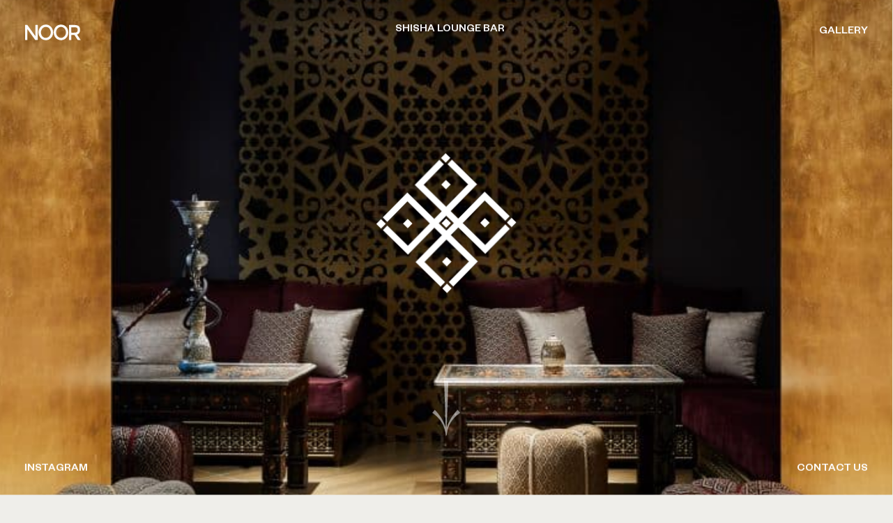

--- FILE ---
content_type: text/html; charset=UTF-8
request_url: https://www.noorbreramilano.com/en/
body_size: 12889
content:


<!DOCTYPE html>
<html class="desktop">

<head>
    <title>Homepage - Noor</title>
    <meta charset="UTF-8">
    <meta http-equiv="X-UA-Compatible" content="IE=edge"/>
    <meta name="viewport" content="width=device-width, initial-scale=1, shrink-to-fit=no">

    <link rel="apple-touch-icon" sizes="180x180"
          href="https://www.noorbreramilano.com/wp-content/themes/noor/apple-touch-icon.png">
    <link rel="icon" type="image/png" sizes="32x32"
          href="https://www.noorbreramilano.com/wp-content/themes/noor/favicon-32x32.png">
    <link rel="icon" type="image/png" sizes="16x16"
          href="https://www.noorbreramilano.com/wp-content/themes/noor/favicon-16x16.png">
    <link rel="manifest" href="https://www.noorbreramilano.com/wp-content/themes/noor/site.webmanifest">
    <link rel="mask-icon" href="https://www.noorbreramilano.com/wp-content/themes/noor/safari-pinned-tab.svg" color="#1d242a">
    <link rel="shortcut icon" href="https://www.noorbreramilano.com/wp-content/themes/noor/favicon.ico">
    <meta name="msapplication-TileColor" content="#ffffff">
    <meta name="msapplication-config" content="https://www.noorbreramilano.com/wp-content/themes/noor/browserconfig.xml">
    <meta name="theme-color" content="#ffffff">

    <!--[if IE 9]>
    <link href="https://cdn.jsdelivr.net/gh/coliff/bootstrap-ie8/css/bootstrap-ie9.min.css" rel="stylesheet">
    <![endif]-->
    <!--[if lte IE 8]>
    <link href="https://cdn.jsdelivr.net/gh/coliff/bootstrap-ie8/css/bootstrap-ie8.min.css" rel="stylesheet">
    <script src="https://cdn.jsdelivr.net/g/html5shiv@3.7.3"></script>
    <![endif]-->
    <!--[if lt IE 9]>
    <script src="https://cdnjs.cloudflare.com/ajax/libs/html5shiv/3.7.3/html5shiv.min.js"></script>
    <![endif]-->

    <link rel="alternate" hreflang="it" href="https://www.noorbreramilano.com" />
<link rel="alternate" hreflang="ar" href="https://www.noorbreramilano.com/ar/" />
<link rel="alternate" hreflang="en" href="https://www.noorbreramilano.com/en/" />

	<!-- This site is optimized with the Yoast SEO plugin v15.1.1 - https://yoast.com/wordpress/plugins/seo/ -->
	<meta name="robots" content="index, follow, max-snippet:-1, max-image-preview:large, max-video-preview:-1" />
	<link rel="canonical" href="https://www.noorbreramilano.com/en/" />
	<meta property="og:locale" content="en_US" />
	<meta property="og:type" content="website" />
	<meta property="og:title" content="Homepage - Noor" />
	<meta property="og:url" content="https://www.noorbreramilano.com/en/" />
	<meta property="og:site_name" content="Noor" />
	<meta property="article:modified_time" content="2020-10-22T11:08:54+00:00" />
	<meta property="og:image" content="https://www.noorbreramilano.com/wp-content/uploads/2020/10/NOOR1507_generale-homepage-scaled.jpg" />
	<meta property="og:image:width" content="2560" />
	<meta property="og:image:height" content="1778" />
	<meta name="twitter:card" content="summary_large_image" />
	<script type="application/ld+json" class="yoast-schema-graph">{"@context":"https://schema.org","@graph":[{"@type":"WebSite","@id":"https://www.noorbreramilano.com/en/#website","url":"https://www.noorbreramilano.com/en/","name":"Noor","description":"Un nuovo sito targato WordPress","potentialAction":[{"@type":"SearchAction","target":"https://www.noorbreramilano.com/en/?s={search_term_string}","query-input":"required name=search_term_string"}],"inLanguage":"en-US"},{"@type":"ImageObject","@id":"https://www.noorbreramilano.com/en/#primaryimage","inLanguage":"en-US","url":"https://www.noorbreramilano.com/wp-content/uploads/2020/10/NOOR1507_generale-homepage-scaled.jpg","width":2560,"height":1778},{"@type":"WebPage","@id":"https://www.noorbreramilano.com/en/#webpage","url":"https://www.noorbreramilano.com/en/","name":"Homepage - Noor","isPartOf":{"@id":"https://www.noorbreramilano.com/en/#website"},"primaryImageOfPage":{"@id":"https://www.noorbreramilano.com/en/#primaryimage"},"datePublished":"2020-09-02T13:29:27+00:00","dateModified":"2020-10-22T11:08:54+00:00","inLanguage":"en-US","potentialAction":[{"@type":"ReadAction","target":["https://www.noorbreramilano.com/en/"]}]}]}</script>
	<!-- / Yoast SEO plugin. -->


<link rel='dns-prefetch' href='//s.w.org' />
		<script type="text/javascript">
			window._wpemojiSettings = {"baseUrl":"https:\/\/s.w.org\/images\/core\/emoji\/12.0.0-1\/72x72\/","ext":".png","svgUrl":"https:\/\/s.w.org\/images\/core\/emoji\/12.0.0-1\/svg\/","svgExt":".svg","source":{"concatemoji":"https:\/\/www.noorbreramilano.com\/wp-includes\/js\/wp-emoji-release.min.js?ver=5.4.18"}};
			/*! This file is auto-generated */
			!function(e,a,t){var n,r,o,i=a.createElement("canvas"),p=i.getContext&&i.getContext("2d");function s(e,t){var a=String.fromCharCode;p.clearRect(0,0,i.width,i.height),p.fillText(a.apply(this,e),0,0);e=i.toDataURL();return p.clearRect(0,0,i.width,i.height),p.fillText(a.apply(this,t),0,0),e===i.toDataURL()}function c(e){var t=a.createElement("script");t.src=e,t.defer=t.type="text/javascript",a.getElementsByTagName("head")[0].appendChild(t)}for(o=Array("flag","emoji"),t.supports={everything:!0,everythingExceptFlag:!0},r=0;r<o.length;r++)t.supports[o[r]]=function(e){if(!p||!p.fillText)return!1;switch(p.textBaseline="top",p.font="600 32px Arial",e){case"flag":return s([127987,65039,8205,9895,65039],[127987,65039,8203,9895,65039])?!1:!s([55356,56826,55356,56819],[55356,56826,8203,55356,56819])&&!s([55356,57332,56128,56423,56128,56418,56128,56421,56128,56430,56128,56423,56128,56447],[55356,57332,8203,56128,56423,8203,56128,56418,8203,56128,56421,8203,56128,56430,8203,56128,56423,8203,56128,56447]);case"emoji":return!s([55357,56424,55356,57342,8205,55358,56605,8205,55357,56424,55356,57340],[55357,56424,55356,57342,8203,55358,56605,8203,55357,56424,55356,57340])}return!1}(o[r]),t.supports.everything=t.supports.everything&&t.supports[o[r]],"flag"!==o[r]&&(t.supports.everythingExceptFlag=t.supports.everythingExceptFlag&&t.supports[o[r]]);t.supports.everythingExceptFlag=t.supports.everythingExceptFlag&&!t.supports.flag,t.DOMReady=!1,t.readyCallback=function(){t.DOMReady=!0},t.supports.everything||(n=function(){t.readyCallback()},a.addEventListener?(a.addEventListener("DOMContentLoaded",n,!1),e.addEventListener("load",n,!1)):(e.attachEvent("onload",n),a.attachEvent("onreadystatechange",function(){"complete"===a.readyState&&t.readyCallback()})),(n=t.source||{}).concatemoji?c(n.concatemoji):n.wpemoji&&n.twemoji&&(c(n.twemoji),c(n.wpemoji)))}(window,document,window._wpemojiSettings);
		</script>
		<style type="text/css">
img.wp-smiley,
img.emoji {
	display: inline !important;
	border: none !important;
	box-shadow: none !important;
	height: 1em !important;
	width: 1em !important;
	margin: 0 .07em !important;
	vertical-align: -0.1em !important;
	background: none !important;
	padding: 0 !important;
}
</style>
	<link rel='stylesheet' id='style-css'  href='https://www.noorbreramilano.com/wp-content/themes/noor/dist/styles/main.css?ver=5.4.18' type='text/css' media='all' />
<link rel='stylesheet' id='wp-block-library-css'  href='https://www.noorbreramilano.com/wp-includes/css/dist/block-library/style.min.css?ver=5.4.18' type='text/css' media='all' />
<link rel='stylesheet' id='contact-form-7-css'  href='https://www.noorbreramilano.com/wp-content/plugins/contact-form-7/includes/css/styles.css?ver=5.3' type='text/css' media='all' />
<link rel='https://api.w.org/' href='https://www.noorbreramilano.com/wp-json/' />
<link rel="EditURI" type="application/rsd+xml" title="RSD" href="https://www.noorbreramilano.com/xmlrpc.php?rsd" />
<link rel="wlwmanifest" type="application/wlwmanifest+xml" href="https://www.noorbreramilano.com/wp-includes/wlwmanifest.xml" /> 
<meta name="generator" content="WordPress 5.4.18" />
<link rel='shortlink' href='https://www.noorbreramilano.com/en/' />
<link rel="alternate" type="application/json+oembed" href="https://www.noorbreramilano.com/wp-json/oembed/1.0/embed?url=https%3A%2F%2Fwww.noorbreramilano.com%2Fen%2F" />
<link rel="alternate" type="text/xml+oembed" href="https://www.noorbreramilano.com/wp-json/oembed/1.0/embed?url=https%3A%2F%2Fwww.noorbreramilano.com%2Fen%2F&#038;format=xml" />
<meta name="generator" content="WPML ver:4.4.0 stt:5,1,27;" />
</head>

<body class="home page-template page-template-front-page page-template-front-page-php page page-id-172">

<header class="position-fixed d-flex justify-content-between w-100 top left pb-0 text-uppercase z-5 site-padding top-navigation">
    <a href="https://www.noorbreramilano.com/en/">
        <svg class="top-navigation__logo" viewBox="0 0 62 19" version="1.1" xmlns="http://www.w3.org/2000/svg" xmlns:xlink="http://www.w3.org/1999/xlink">
            <title>NOOR Milano Brera</title>
            <g id="Page-1" stroke="none" stroke-width="1" fill="none" fill-rule="evenodd">
                <g id="NOOR-WEBSITE" class="top-navigation__logo__fill" transform="translate(-22.000000, -22.000000)">
                    <g id="Group-33" transform="translate(22.000000, 22.610000)">
                        <path d="M3.2896,5.3213 C3.2736,5.4623 3.2576,5.5373 3.2576,5.6133 C3.2566,9.3613 3.2576,13.1093 3.2586,16.8583 C3.2586,17.2263 3.2566,17.2273 2.9146,17.2273 C2.3226,17.2283 1.7316,17.2273 1.1406,17.2273 C0.6776,17.2273 0.6776,17.2273 0.6776,16.7473 C0.6776,15.4263 0.6776,14.1053 0.6776,12.7843 C0.6776,8.9363 0.6776,5.0893 0.6776,1.2413 C0.6776,0.7813 0.6776,0.7813 1.1216,0.7813 C1.7436,0.7823 2.3666,0.7873 2.9886,0.779213518 C3.1796,0.7763 3.3016,0.8513 3.4166,1.0123 C4.9136,3.0993 6.4166,5.1803 7.9166,7.2643 C9.1906,9.0343 10.4606,10.8063 11.7336,12.5763 C11.8166,12.6923 11.9036,12.8043 11.9886,12.9183 C12.0116,12.9143 12.0346,12.9103 12.0576,12.9063 C12.0686,12.7923 12.0886,12.6773 12.0886,12.5633 C12.0906,8.7733 12.0906,4.9843 12.0906,1.1943 C12.0906,0.7823 12.0906,0.7823 12.4736,0.7823 C13.0876,0.7813 13.7026,0.7813 14.3176,0.7823 C14.6526,0.7823 14.6596,0.7913 14.6596,1.1393 C14.6596,6.0283 14.6596,10.9153 14.6596,15.8033 C14.6596,16.1913 14.6526,16.5793 14.6626,16.9673 C14.6666,17.1593 14.6026,17.2313 14.4196,17.2303103 C13.6336,17.2233 12.8486,17.2333 12.0626,17.2193 C11.9576,17.2173 11.8196,17.1423 11.7546,17.0523 C10.7106,15.6163 9.6756,14.1723 8.6396,12.7293 C7.5696,11.2413 6.4996,9.7533 5.4296,8.2643 C4.7806,7.3593 4.1316,6.4523 3.4816,5.5483 C3.4366,5.4863 3.3826,5.4303 3.2896,5.3213" id="Fill-25"></path>
                        <path d="M61.7709,17.1943 C61.6989,17.2113 61.6699,17.2253 61.6399,17.2253 C60.6679,17.2263 59.6949,17.2313 58.7229,17.2183 C58.6279,17.2173 58.5039,17.1293 58.4459,17.0413 C57.6339,15.8223 56.8299,14.5973 56.0249,13.3733 C55.6959,12.8723 55.3739,12.3663 55.0329,11.8753 C54.9709,11.7863 54.8299,11.7123 54.7249,11.7113 C53.7529,11.6983 52.7799,11.7103 51.8079,11.6993 C51.5749,11.6973 51.5629,11.8273 51.5639,12.0113 C51.5659,13.6303 51.5649,15.2483 51.5639,16.8673 C51.5639,17.2243 51.5619,17.2273 51.2269,17.2273 C50.5889,17.2283 49.9509,17.2283 49.3129,17.2273 C48.9909,17.2273 48.9899,17.2263 48.9899,16.8853 C48.9899,12.0383 48.9899,7.1913 48.9899,2.3443 C48.9899,1.9153 48.9969,1.4863 48.9879,1.0563 C48.9829,0.8543 49.0539,0.7783 49.2459,0.779290273 C51.3079,0.7913 53.3699,0.7703 55.4309,0.8133 C56.5439,0.8373 57.6459,1.0093 58.6889,1.4793 C59.7899,1.9763 60.5189,2.8313 60.8509,4.0433 C61.2619,5.5433 61.2489,7.0483 60.7469,8.5223 C60.3289,9.7503 59.4989,10.5703 58.3669,11.0513 C57.8489,11.2723 57.8509,11.2613 58.1729,11.7453 C59.3359,13.4883 60.4959,15.2343 61.6559,16.9803 C61.6949,17.0383 61.7229,17.1043 61.7709,17.1943 M51.5649,6.2233 C51.5649,7.0893 51.5639,7.9553 51.5649,8.8213 C51.5649,9.1673 51.5769,9.1793 51.9099,9.1793 C52.9049,9.1793 53.9009,9.1993 54.8949,9.1713 C55.4589,9.1553 56.0279,9.0973 56.5829,8.9933 C57.4019,8.8403 58.0299,8.3793 58.2959,7.5073 C58.5669,6.6233 58.5839,5.7213 58.3139,4.8293 C58.1459,4.2713 57.8029,3.8473 57.2699,3.6833 C56.7589,3.5253 56.2279,3.3753 55.7019,3.3523 C54.3899,3.2973 53.0749,3.3193 51.7619,3.30426736 C51.5859,3.3023 51.5609,3.3923 51.561872,3.5503 C51.5669,4.4413 51.5639,5.3323 51.5649,6.2233" id="Fill-27"></path>
                        <path d="M48.1998,8.9219 C48.1978,10.4959 47.8758,11.9819 47.1028,13.3389 C46.5028,14.3929 45.7338,15.2899 44.7598,15.9519 C42.0968,17.7599 39.3038,17.8769 36.4738,16.4769 C35.0398,15.7669 33.9308,14.5999 33.1868,13.1119 C31.8808,10.4999 31.7968,7.7829 32.9748,5.1299 C34.1538,2.4769 36.1988,0.9119 38.9608,0.4889 C40.6568,0.2299 42.2978,0.4549 43.8478,1.2529 C44.8468,1.7669 45.7018,2.4939 46.3988,3.4099 C47.6708,5.0819 48.1988,6.7349 48.1998,8.9219 M45.5978,8.9129 C45.5628,8.5599 45.5408,8.2059 45.4918,7.8559 C45.2608,6.1999 44.4678,4.9039 43.2088,3.9239 C42.4168,3.3079 41.5178,3.0029 40.5378,2.9429 C39.3408,2.8699 38.2248,3.1359 37.2488,3.8819 C35.7408,5.0369 34.9258,6.6049 34.8338,8.5949 C34.7188,11.0859 35.9058,13.3479 38.0438,14.3609 C39.8458,15.2149 41.6448,15.0529 43.2638,13.8079 C44.8128,12.6159 45.5548,10.9449 45.5978,8.9129" id="Fill-29"></path>
                        <path d="M31.5447025,9.2422 C31.4857,12.3182 30.0737,14.8322 27.3117,16.4592 C26.0467,17.2042 24.6487,17.4372 23.2077,17.3852 C21.2077,17.3112 19.4597,16.5852 17.9987,15.1222 C16.5387,13.6612 15.7277,11.8632 15.5677,9.7402 C15.4507,8.1932 15.6247,6.6912 16.2287,5.2632 C16.6807,4.1952 17.3357,3.2842 18.1557,2.5032 C19.1797,1.5292 20.3617,0.8722 21.7117,0.5932 C23.8737,0.1452 25.9637,0.3692 27.8427,1.6502 C30.3297,3.3462 31.5467,5.8162 31.5447025,9.2422 M23.2227,14.8502 C25.6187,14.8432 27.1637,13.8042 28.1767,11.9212 C29.1457,10.1222 29.2067,8.1942 28.3967,6.3252 C27.4877,4.2292 25.9157,3.0012 23.6897,2.9362 C21.4897,2.8722 19.8707,3.9712 18.8297,5.9882 C18.0057,7.5852 17.9487,9.2892 18.4967,11.0002 C19.1637,13.0782 21.0927,14.9112 23.2227,14.8502" id="Fill-31"></path>
                    </g>
                </g>
            </g>
        </svg>
    </a>

    <h1 class="mb-0 display-3 font-weight-medium">Shisha lounge bar</h1>

    <a id="btn-gallery" class="text-decoration-none font-weight-medium" href="#gallery" data-fp-anchor="gallery">Gallery</a>
</header>


<main class="main-home">
    <div id="fullpage">
        <section id="welcome-welcome" class="position-relative overflow-hidden section welcome">
            <div class="position-absolute w-100 h-100 top left bg-light z-1 welcome__mask"></div>
            <img class="position-absolute top left w-100 h-100 fit-cover z-0 welcome__img"
    src="https://www.noorbreramilano.com/wp-content/uploads/2020/10/NOOR1507_generale-homepage-1024x711.jpg"
    srcset="https://www.noorbreramilano.com/wp-content/uploads/2020/10/NOOR1507_generale-homepage-300x208.jpg 300w, https://www.noorbreramilano.com/wp-content/uploads/2020/10/NOOR1507_generale-homepage-1024x711.jpg 1024w, https://www.noorbreramilano.com/wp-content/uploads/2020/10/NOOR1507_generale-homepage-768x533.jpg 768w, https://www.noorbreramilano.com/wp-content/uploads/2020/10/NOOR1507_generale-homepage-1536x1067.jpg 1536w, https://www.noorbreramilano.com/wp-content/uploads/2020/10/NOOR1507_generale-homepage-2048x1422.jpg 2048w"
    sizes="100vh"
    alt=""/>

    <noscript class="">
        <picture class="">
             <source
             srcset="https://www.noorbreramilano.com/wp-content/uploads/2020/10/NOOR1507_generale-homepage-300x208.webp 300w, https://www.noorbreramilano.com/wp-content/uploads/2020/10/NOOR1507_generale-homepage-1024x711.webp 1024w, https://www.noorbreramilano.com/wp-content/uploads/2020/10/NOOR1507_generale-homepage-768x533.webp 768w, https://www.noorbreramilano.com/wp-content/uploads/2020/10/NOOR1507_generale-homepage-1536x1067.webp 1536w, https://www.noorbreramilano.com/wp-content/uploads/2020/10/NOOR1507_generale-homepage-2048x1422.webp 2048w"
             sizes="100vh"
             type="image/webp">

             <source
             srcset="https://www.noorbreramilano.com/wp-content/uploads/2020/10/NOOR1507_generale-homepage-300x208.jpg 300w, https://www.noorbreramilano.com/wp-content/uploads/2020/10/NOOR1507_generale-homepage-1024x711.jpg 1024w, https://www.noorbreramilano.com/wp-content/uploads/2020/10/NOOR1507_generale-homepage-768x533.jpg 768w, https://www.noorbreramilano.com/wp-content/uploads/2020/10/NOOR1507_generale-homepage-1536x1067.jpg 1536w, https://www.noorbreramilano.com/wp-content/uploads/2020/10/NOOR1507_generale-homepage-2048x1422.jpg 2048w"
             sizes="100vh">

             <img class="position-absolute top left w-100 h-100 fit-cover z-0 welcome__img"
             src="https://www.noorbreramilano.com/wp-content/uploads/2020/10/NOOR1507_generale-homepage-1024x711.jpg"
             alt=""/>
         </picture>
     </noscript>
            <div class="position-relative d-flex flex-column w-100 h-100 justify-content-between align-items-center z-1 site-padding">
                <div class="h-100"></div>

                <div class="text-center welcome__motif">
                    <svg class="welcome__motif__img" viewBox="0 0 257 256" version="1.1" xmlns="http://www.w3.org/2000/svg" xmlns:xlink="http://www.w3.org/1999/xlink">
                        <g id="Page-1" stroke="none" stroke-width="1" fill="none" fill-rule="evenodd">
                            <g id="Group-Copy" transform="translate(1.000000, 1.000000)">
                                <polygon id="Fill-5" points="135.4828 8.255 127.2278 0 118.9728 8.255 127.2278 16.51"></polygon>
                                <polygon id="Stroke-6" stroke-width="0.5" points="135.4828 8.255 127.2278 0 118.9728 8.255 127.2278 16.51"></polygon>
                                <polygon id="Fill-7" points="246.2007 118.8952 237.8687 127.2282 246.2007 135.5602 254.5327 127.2282"></polygon>
                                <polygon id="Stroke-8" points="246.2007 118.8952 237.8687 127.2282 246.2007 135.5602 254.5327 127.2282"></polygon>
                                <path d="M197.6681,167.6569 L157.2391,127.2279 L197.6681,86.7989 L234.7971,123.9279 L242.9801,115.7439 L197.6681,70.4319 L149.0561,119.0449 L135.4111,105.3999 L184.0231,56.7869 L138.7111,11.4759 L130.5281,19.6589 L167.6571,56.7869 L127.2281,97.2169 L86.7981,56.7869 L123.9271,19.6589 L115.7441,11.4759 L70.4331,56.7869 L119.0451,105.3999 L105.4001,119.0449 L56.7871,70.4319 L11.4761,115.7439 L19.6591,123.9279 L56.7871,86.7989 L97.2171,127.2279 L56.7871,167.6569 L19.6591,130.5279 L11.4761,138.7109 L56.7871,184.0229 L105.4001,135.4109 L119.0451,149.0559 L70.4331,197.6679 L115.7441,242.9799 L123.9271,234.7969 L86.7981,197.6679 L127.2281,157.2389 L167.6571,197.6679 L130.5281,234.7969 L138.7111,242.9799 L184.0231,197.6679 L135.4111,149.0559 L149.0561,135.4109 L197.6681,184.0229 L242.9801,138.7109 L234.7971,130.5279 L197.6681,167.6569 Z M140.8731,127.2279 L127.2281,140.8729 L113.5831,127.2279 L127.2281,113.5829 L140.8731,127.2279 Z" id="Fill-9" fill="#1A1919"></path>
                                <path d="M197.6681,167.6569 L157.2391,127.2279 L197.6681,86.7989 L234.7971,123.9279 L242.9801,115.7439 L197.6681,70.4319 L149.0561,119.0449 L135.4111,105.3999 L184.0231,56.7869 L138.7111,11.4759 L130.5281,19.6589 L167.6571,56.7869 L127.2281,97.2169 L86.7981,56.7869 L123.9271,19.6589 L115.7441,11.4759 L70.4331,56.7869 L119.0451,105.3999 L105.4001,119.0449 L56.7871,70.4319 L11.4761,115.7439 L19.6591,123.9279 L56.7871,86.7989 L97.2171,127.2279 L56.7871,167.6569 L19.6591,130.5279 L11.4761,138.7109 L56.7871,184.0229 L105.4001,135.4109 L119.0451,149.0559 L70.4331,197.6679 L115.7441,242.9799 L123.9271,234.7969 L86.7981,197.6679 L127.2281,157.2389 L167.6571,197.6679 L130.5281,234.7969 L138.7111,242.9799 L184.0231,197.6679 L135.4111,149.0559 L149.0561,135.4109 L197.6681,184.0229 L242.9801,138.7109 L234.7971,130.5279 L197.6681,167.6569 Z M140.8731,127.2279 L127.2281,140.8729 L113.5831,127.2279 L127.2281,113.5829 L140.8731,127.2279 Z" id="Stroke-10" stroke="#1A1919" stroke-width="0.5"></path>
                                <polygon id="Fill-11" points="8.255 118.9728 0 127.2278 8.255 135.4828 16.51 127.2278"></polygon>
                                <polygon id="Stroke-12" stroke-width="0.5" points="8.255 118.9728 0 127.2278 8.255 135.4828 16.51 127.2278"></polygon>
                                <polygon id="Fill-13" points="118.9728 246.2008 127.2278 254.4558 135.4828 246.2008 127.2278 237.9458"></polygon>
                                <polygon id="Stroke-14" stroke-width="0.5" points="118.9728 246.2008 127.2278 254.4558 135.4828 246.2008 127.2278 237.9458"></polygon>
                                <polygon id="Fill-15" points="118.9728 127.2277 127.2278 135.4827 135.4828 127.2277 127.2278 118.9727"></polygon>
                                <polygon id="Stroke-16"  stroke-width="0.5" points="118.9728 127.2277 127.2278 135.4827 135.4828 127.2277 127.2278 118.9727"></polygon>
                                <polygon id="Fill-17" points="189.366 127.2277 197.621 135.4827 205.876 127.2277 197.621 118.9727"></polygon>
                                <polygon id="Stroke-18" stroke-width="0.5" points="189.366 127.2277 197.621 135.4827 205.876 127.2277 197.621 118.9727"></polygon>
                                <polygon id="Fill-19" points="127.2278 189.3659 118.9728 197.6209 127.2278 205.8759 135.4828 197.6209"></polygon>
                                <polygon id="Stroke-20" stroke-width="0.5" points="127.2278 189.3659 118.9728 197.6209 127.2278 205.8759 135.4828 197.6209"></polygon>
                                <polygon id="Fill-21" points="65.0898 127.2277 56.8348 118.9727 48.5798 127.2277 56.8348 135.4827"></polygon>
                                <polygon id="Stroke-22" stroke-width="0.5" points="65.0898 127.2277 56.8348 118.9727 48.5798 127.2277 56.8348 135.4827"></polygon>
                                <polygon id="Fill-23" points="127.2278 65.0895 135.4828 56.8345 127.2278 48.5795 118.9728 56.8345"></polygon>
                                <polygon id="Stroke-24" stroke-width="0.5" points="127.2278 65.0895 135.4828 56.8345 127.2278 48.5795 118.9728 56.8345"></polygon>
                            </g>
                        </g>
                </div>

                <div class="position-relative d-flex flex-column justify-content-end h-100 z-5">
                    <div class="text-center">
                        <a href="#section-description" data-fp-anchor="description">
                            <img class="cursor-pointer welcome__arrow-down icon-arrow-down"
                                 src="https://www.noorbreramilano.com/wp-content/themes/noor/dist/vectors/icon-arrow-white.svg"
                                 aria-hidden="true" alt="arrow down icon"></a>
                    </div>
                </div>

                <div class="lang-selector">
                                            <div class="d-flex text-uppercase font-weight-medium lang-switcher">
                                                            <div class="text-center lang-switcher__lang">
                                    <a class="text-decoration-none"
                                                                   href="https://www.noorbreramilano.com">                                        <span class="text-white">it</span>
                                        </a>                                </div>
                                                            <div class="text-center lang-switcher__lang lang-switcher__lang--active">
                                                                            <span class="text-white">en</span>
                                                                        </div>
                                                            <div class="text-center lang-switcher__lang">
                                    <a class="text-decoration-none"
                                                                   href="https://www.noorbreramilano.com/ar/">                                        <span class="text-white">ar</span>
                                        </a>                                </div>
                                                    </div>
                                    </div>
            </div>
        </section>

        <section id="welcome-description" class="section">
            <div class="d-flex w-100 h-100 align-items-center">
                <div class="container">
                    <div class="row">
                        <div class="col-12 col-lg-8 offset-lg-2">
                            <div class="position-relative has-scrollbar reveal">
                                <p class="display-2 lh-3">Stopping by NOOR, for the first or umpteenth time, feels like coming home. Located in the heart of Milan’s elegant Brera district, ours is an oasis of Mediterranean hospitality and understated luxury, a space designed to welcome and inspire.<br />
Come in, sit down amongst our plush cushions, smell the fragrant fumes of narghile, taste the incomparable flavours of the Middle East, sip a tea or cocktail and relax to the sounds of Arabic music.<br />
<br />
NOOR: an inviting destination, an inspiring journey</p>
                            </div>

                            <div class="d-flex justify-content-between align-items-end">
                                <a href="#section-hookah"
                                   class="d-flex flex-column align-items-center text-dark text-decoration-none section__icon reveal"
                                   data-fp-anchor="hookah-lounge">
                                    <div class="text-center">
                                        <img class="fit-contain fit-bottom section__icon__img"
                                             src="https://www.noorbreramilano.com/wp-content/themes/noor/dist/vectors/icon-narghile.svg"
                                             alt="Narghile icon">

                                        <h3 class="mt-4 display-2 font-weight-normal text-uppercase">Narghilè</h3>
                                    </div>
                                </a>

                                <a href="#section-after-dinner"
                                   class="d-flex flex-column align-items-center text-dark text-decoration-none section__icon reveal"
                                   data-fp-anchor="after-dinner">
                                    <div class="text-center">
                                        <img class="fit-contain fit-bottom section__icon__img"
                                             src="https://www.noorbreramilano.com/wp-content/themes/noor/dist/vectors/icon-drinks.svg"
                                             alt="Drink icon">

                                        <h3 class="mt-4 display-2 font-weight-normal text-uppercase">Drink</h3>
                                    </div>
                                </a>

                                <a href="#section-food"
                                   class="d-flex flex-column align-items-center text-dark text-decoration-none section__icon reveal"
                                   data-fp-anchor="simply-food">
                                    <div class="text-center">
                                        <img class="fit-contain fit-bottom section__icon__img"
                                             src="https://www.noorbreramilano.com/wp-content/themes/noor/dist/vectors/icon-food.svg"
                                             alt="Food icon">

                                        <h3 class="mt-4 display-2 font-weight-normal text-uppercase">Food</h3>
                                    </div>
                                </a>
                            </div>
                        </div>
                    </div>
                </div>
            </div>
        </section>

        <section id="section-video" class="bg-primary section">
            <div class="position-relative d-flex w-100 h-100 align-items-center">
                <div class="container">
                    <div class="row justify-content-center">
                        <div class="d-flex justify-content-center col-12 col-lg-10">
                            <div class="embed-responsive embed-responsive-16by9">
                                <video class="embed-responsive-item reveal lazy" loop autoplay muted playsinline data-keepplaying>
                                    <source data-src="https://www.noorbreramilano.com/wp-content/themes/noor/dist/videos/noor.mp4" type="video/mp4">
                                </video>
                            </div>
                        </div>

                        <div class="col-12 mt-5 text-center">
                            <div class="reveal">
                                <button class="bg-transparent border-0 appearance-none outline-none audio-controller audio-controller--on" title="Audio on"><img class="w-100" src="https://www.noorbreramilano.com/wp-content/themes/noor/dist/vectors/icon-audio-on.svg" alt="audio on icon"/><span class="sr-only">Audio on</button>
                                <button class="bg-transparent border-0 appearance-none outline-none audio-controller audio-controller--off" title="Audio off"><img class="w-100" src="https://www.noorbreramilano.com/wp-content/themes/noor/dist/vectors/icon-audio-off.svg" alt="audio off icon"/><span class="sr-only">Audio off</span></button>
                            </div>
                        </div>
                    </div>
                </div>
            </div>
        </section>

        <section id="section-hookah" class="bg-primary section">
            <div class="position-relative d-flex w-100 h-100 align-items-center">
                <h2 class="position-absolute top-50 left-50 t--50 display-1 text-nowrap text-uppercase z-1 overflow-hidden text-full-width section__title"><span>h</span><span>o</span><span>o</span><span>k</span><span>a</span><span>h</span><span> </span><span>l</span><span>o</span><span>u</span><span>n</span><span>g</span><span>e</span></span></h2>

                <div class="container">
                    <div class="row justify-content-center">
                        <div class="d-flex justify-content-center col-10 col-md-8 col-lg-7 col-xl-6">
                            <div>
                                <div class="position-relative reveal">
                                    <button class="position-absolute d-flex align-items-center top right p-0 bg-transparent text-uppercase border-0 outline-none appearance-none section__description-toggler">hookah lounge                                        <span class="position-relative d-inline-block ml-3 section__description-toggler__icon"
                                              aria-hidden="true"></span></button>

                                    <img class="img-fluid section__img"
    src="https://www.noorbreramilano.com/wp-content/uploads/2020/10/HOOKA-819x1024.jpg"
    srcset="https://www.noorbreramilano.com/wp-content/uploads/2020/10/HOOKA-240x300.jpg 240w, https://www.noorbreramilano.com/wp-content/uploads/2020/10/HOOKA-819x1024.jpg 819w, https://www.noorbreramilano.com/wp-content/uploads/2020/10/HOOKA-768x960.jpg 768w, https://www.noorbreramilano.com/wp-content/uploads/2020/10/HOOKA-1229x1536.jpg 1229w, https://www.noorbreramilano.com/wp-content/uploads/2020/10/HOOKA-1638x2048.jpg 1638w, https://www.noorbreramilano.com/wp-content/uploads/2020/10/HOOKA-scaled.jpg 2048w"
    sizes="100vw"
    alt=""/>

    <noscript class="">
        <picture class="">
             <source
             srcset="https://www.noorbreramilano.com/wp-content/uploads/2020/10/HOOKA-240x300.webp 240w, https://www.noorbreramilano.com/wp-content/uploads/2020/10/HOOKA-819x1024.webp 819w, https://www.noorbreramilano.com/wp-content/uploads/2020/10/HOOKA-768x960.webp 768w, https://www.noorbreramilano.com/wp-content/uploads/2020/10/HOOKA-1229x1536.webp 1229w, https://www.noorbreramilano.com/wp-content/uploads/2020/10/HOOKA-1638x2048.webp 1638w, https://www.noorbreramilano.com/wp-content/uploads/2020/10/HOOKA-scaled.webp 2048w"
             sizes="100vw"
             type="image/webp">

             <source
             srcset="https://www.noorbreramilano.com/wp-content/uploads/2020/10/HOOKA-240x300.jpg 240w, https://www.noorbreramilano.com/wp-content/uploads/2020/10/HOOKA-819x1024.jpg 819w, https://www.noorbreramilano.com/wp-content/uploads/2020/10/HOOKA-768x960.jpg 768w, https://www.noorbreramilano.com/wp-content/uploads/2020/10/HOOKA-1229x1536.jpg 1229w, https://www.noorbreramilano.com/wp-content/uploads/2020/10/HOOKA-1638x2048.jpg 1638w, https://www.noorbreramilano.com/wp-content/uploads/2020/10/HOOKA-scaled.jpg 2048w"
             sizes="100vw">

             <img class="img-fluid section__img"
             src="https://www.noorbreramilano.com/wp-content/uploads/2020/10/HOOKA-819x1024.jpg"
             alt=""/>
         </picture>
     </noscript>                                </div>

                                <div class="position-absolute d-flex align-items-center w-100 h-100 top-50 left-50 t--50 section__description">
                                    <p class="display-2 lh-3">HOOKAH EXPERIENCE<br />
A tradition, a culture, a ritual: the art of shisha has been celebrated in the Middle East and all over the world since the 15th century. <br />
We have selected the perfect tools and the right content to treat you to a superior experience. Our menu features the most exclusive blends alongside single flavours to enjoy on their own or as part of a signature house mix designed by our team or customised to your own taste.<br />
Whether you’re a seasoned smoker or an eager neophyte, NOOR is where to (re)discover the true essence of hookah.</p>
                                </div>
                            </div>
                        </div>
                    </div>
                </div>
            </div>
        </section>

        <section id="section-after-dinner" class="section">
            <div class="position-relative d-flex w-100 h-100 align-items-center">
                <h2 class="position-absolute top-50 left-50 t--50 display-1 text-nowrap text-uppercase z-1 overflow-hidden text-full-width section__title"><span>A</span><span>f</span><span>t</span><span>e</span><span>r</span><span> </span><span>D</span><span>i</span><span>n</span><span>n</span><span>e</span><span>r</span></h2>

                <div class="container">
                    <div class="row justify-content-center">
                        <div class="d-flex justify-content-center col-10 col-md-8 col-lg-7 col-xl-6">
                            <div>
                                <div class="position-relative reveal">
                                    <button class="position-absolute d-flex align-items-center top right p-0 bg-transparent text-uppercase border-0 outline-none appearance-none section__description-toggler">After Dinner                                        <span class="position-relative d-inline-block ml-3 section__description-toggler__icon"
                                              aria-hidden="true"></span></button>
                                    <img class="img-fluid section__img"
    src="https://www.noorbreramilano.com/wp-content/uploads/2020/10/NOOR1919-sezione-drink-819x1024.jpg"
    srcset="https://www.noorbreramilano.com/wp-content/uploads/2020/10/NOOR1919-sezione-drink-240x300.jpg 240w, https://www.noorbreramilano.com/wp-content/uploads/2020/10/NOOR1919-sezione-drink-819x1024.jpg 819w, https://www.noorbreramilano.com/wp-content/uploads/2020/10/NOOR1919-sezione-drink-768x960.jpg 768w, https://www.noorbreramilano.com/wp-content/uploads/2020/10/NOOR1919-sezione-drink-1229x1536.jpg 1229w, https://www.noorbreramilano.com/wp-content/uploads/2020/10/NOOR1919-sezione-drink-1638x2048.jpg 1638w, https://www.noorbreramilano.com/wp-content/uploads/2020/10/NOOR1919-sezione-drink-scaled.jpg 2048w"
    sizes="100vw"
    alt=""/>

    <noscript class="">
        <picture class="">
             <source
             srcset="https://www.noorbreramilano.com/wp-content/uploads/2020/10/NOOR1919-sezione-drink-240x300.webp 240w, https://www.noorbreramilano.com/wp-content/uploads/2020/10/NOOR1919-sezione-drink-819x1024.webp 819w, https://www.noorbreramilano.com/wp-content/uploads/2020/10/NOOR1919-sezione-drink-768x960.webp 768w, https://www.noorbreramilano.com/wp-content/uploads/2020/10/NOOR1919-sezione-drink-1229x1536.webp 1229w, https://www.noorbreramilano.com/wp-content/uploads/2020/10/NOOR1919-sezione-drink-1638x2048.webp 1638w, https://www.noorbreramilano.com/wp-content/uploads/2020/10/NOOR1919-sezione-drink-scaled.webp 2048w"
             sizes="100vw"
             type="image/webp">

             <source
             srcset="https://www.noorbreramilano.com/wp-content/uploads/2020/10/NOOR1919-sezione-drink-240x300.jpg 240w, https://www.noorbreramilano.com/wp-content/uploads/2020/10/NOOR1919-sezione-drink-819x1024.jpg 819w, https://www.noorbreramilano.com/wp-content/uploads/2020/10/NOOR1919-sezione-drink-768x960.jpg 768w, https://www.noorbreramilano.com/wp-content/uploads/2020/10/NOOR1919-sezione-drink-1229x1536.jpg 1229w, https://www.noorbreramilano.com/wp-content/uploads/2020/10/NOOR1919-sezione-drink-1638x2048.jpg 1638w, https://www.noorbreramilano.com/wp-content/uploads/2020/10/NOOR1919-sezione-drink-scaled.jpg 2048w"
             sizes="100vw">

             <img class="img-fluid section__img"
             src="https://www.noorbreramilano.com/wp-content/uploads/2020/10/NOOR1919-sezione-drink-819x1024.jpg"
             alt=""/>
         </picture>
     </noscript>                                </div>

                                <div class="position-absolute d-flex align-items-center w-100 h-100 top-50 left-50 t--50 section__description">
                                    <p class="display-2 lh-3">DRINKS<br />
Beyond cocktails. From Moroccan-style mint tea to homemade fruit juices, we have created the perfect drink menu to take you through the day. Come in for a freshly-squeezed juice, stay for tea and join us for cocktails until the small hours. Our mixology experts have all the right ingredients and knowledge to excite and entice.</p>
                                </div>
                            </div>
                        </div>
                    </div>
                </div>
            </div>
        </section>

        <section id="section-food" class="bg-primary section">
            <div class="position-relative d-flex w-100 h-100 align-items-center">
                <h2 class="position-absolute top-50 left-50 t--50 display-1 text-nowrap text-uppercase z-1 overflow-hidden text-full-width section__title"><span>S</span><span>i</span><span>m</span><span>p</span><span>l</span><span>y</span><span> </span><span>F</span><span>o</span><span>o</span><span>d</span></h2>

                <div class="container">
                    <div class="row justify-content-center">
                        <div class="d-flex justify-content-center col-10 col-md-8 col-lg-7 col-xl-6">
                            <div>
                                <div class="position-relative reveal">
                                    <button class="position-absolute d-flex align-items-center top right p-0 bg-transparent text-uppercase border-0 outline-none appearance-none section__description-toggler">Simply Food                                        <span class="position-relative d-inline-block ml-3 section__description-toggler__icon"
                                              aria-hidden="true"></span></button>
                                    <img class="img-fluid section__img"
    src="https://www.noorbreramilano.com/wp-content/uploads/2020/10/NOOR1759-sezione-food-819x1024.jpg"
    srcset="https://www.noorbreramilano.com/wp-content/uploads/2020/10/NOOR1759-sezione-food-240x300.jpg 240w, https://www.noorbreramilano.com/wp-content/uploads/2020/10/NOOR1759-sezione-food-819x1024.jpg 819w, https://www.noorbreramilano.com/wp-content/uploads/2020/10/NOOR1759-sezione-food-768x960.jpg 768w, https://www.noorbreramilano.com/wp-content/uploads/2020/10/NOOR1759-sezione-food-1229x1536.jpg 1229w, https://www.noorbreramilano.com/wp-content/uploads/2020/10/NOOR1759-sezione-food-1638x2048.jpg 1638w, https://www.noorbreramilano.com/wp-content/uploads/2020/10/NOOR1759-sezione-food-scaled.jpg 2048w"
    sizes="100vw"
    alt=""/>

    <noscript class="">
        <picture class="">
             <source
             srcset="https://www.noorbreramilano.com/wp-content/uploads/2020/10/NOOR1759-sezione-food-240x300.webp 240w, https://www.noorbreramilano.com/wp-content/uploads/2020/10/NOOR1759-sezione-food-819x1024.webp 819w, https://www.noorbreramilano.com/wp-content/uploads/2020/10/NOOR1759-sezione-food-768x960.webp 768w, https://www.noorbreramilano.com/wp-content/uploads/2020/10/NOOR1759-sezione-food-1229x1536.webp 1229w, https://www.noorbreramilano.com/wp-content/uploads/2020/10/NOOR1759-sezione-food-1638x2048.webp 1638w, https://www.noorbreramilano.com/wp-content/uploads/2020/10/NOOR1759-sezione-food-scaled.webp 2048w"
             sizes="100vw"
             type="image/webp">

             <source
             srcset="https://www.noorbreramilano.com/wp-content/uploads/2020/10/NOOR1759-sezione-food-240x300.jpg 240w, https://www.noorbreramilano.com/wp-content/uploads/2020/10/NOOR1759-sezione-food-819x1024.jpg 819w, https://www.noorbreramilano.com/wp-content/uploads/2020/10/NOOR1759-sezione-food-768x960.jpg 768w, https://www.noorbreramilano.com/wp-content/uploads/2020/10/NOOR1759-sezione-food-1229x1536.jpg 1229w, https://www.noorbreramilano.com/wp-content/uploads/2020/10/NOOR1759-sezione-food-1638x2048.jpg 1638w, https://www.noorbreramilano.com/wp-content/uploads/2020/10/NOOR1759-sezione-food-scaled.jpg 2048w"
             sizes="100vw">

             <img class="img-fluid section__img"
             src="https://www.noorbreramilano.com/wp-content/uploads/2020/10/NOOR1759-sezione-food-819x1024.jpg"
             alt=""/>
         </picture>
     </noscript>                                </div>

                                <div class="position-absolute d-flex align-items-center w-100 h-100 top-50 left-50 t--50 section__description">
                                    <p class="display-2 lh-3">SIMPLY FOOD<br />
More so than a mere list of dishes, our menu is an experience, an invitation to discover the art of mezzé. Mezzé aren’t just about food, they’re the embodiment of a culture of sharing and exploring. <br />
Key flavours of the Mediterranean come together through some of the iconic dishes that embody Middle-Eastern cuisine, skilfully cooked to enhance the freshness and simplicity of ingredients.</p>
                                </div>
                            </div>
                        </div>
                    </div>
                </div>
            </div>
        </section>

                    <section id="section-gallery" class="position-relative bg-primary site-padding section section--bg-pattern">
                <div class="d-flex w-100 h-100 align-items-center">
                    <div class="glide">
                        <div class="glide__track" data-glide-el="track">
                            <ul class="glide__slides">
                                                                    <li class="d-flex align-items-center glide__slide reveal">
                                        <div class="w-100">
                                            <div class="embed-responsive embed-responsive-3by4">
                                                <div class="embed-responsive-item">
                                                    <img class="w-100 h-100"
    src="https://www.noorbreramilano.com/wp-content/uploads/2020/10/1-819x1024.jpg"
    srcset="https://www.noorbreramilano.com/wp-content/uploads/2020/10/1-240x300.jpg 240w, https://www.noorbreramilano.com/wp-content/uploads/2020/10/1-819x1024.jpg 819w, https://www.noorbreramilano.com/wp-content/uploads/2020/10/1-768x960.jpg 768w, https://www.noorbreramilano.com/wp-content/uploads/2020/10/1-1229x1536.jpg 1229w, https://www.noorbreramilano.com/wp-content/uploads/2020/10/1-1638x2048.jpg 1638w, https://www.noorbreramilano.com/wp-content/uploads/2020/10/1.jpg 1800w"
    sizes=""
    alt=""/>

    <noscript class="">
        <picture class="">
             <source
             srcset="https://www.noorbreramilano.com/wp-content/uploads/2020/10/1-240x300.webp 240w, https://www.noorbreramilano.com/wp-content/uploads/2020/10/1-819x1024.webp 819w, https://www.noorbreramilano.com/wp-content/uploads/2020/10/1-768x960.webp 768w, https://www.noorbreramilano.com/wp-content/uploads/2020/10/1-1229x1536.webp 1229w, https://www.noorbreramilano.com/wp-content/uploads/2020/10/1-1638x2048.webp 1638w, https://www.noorbreramilano.com/wp-content/uploads/2020/10/1.webp 1800w"
             sizes=""
             type="image/webp">

             <source
             srcset="https://www.noorbreramilano.com/wp-content/uploads/2020/10/1-240x300.jpg 240w, https://www.noorbreramilano.com/wp-content/uploads/2020/10/1-819x1024.jpg 819w, https://www.noorbreramilano.com/wp-content/uploads/2020/10/1-768x960.jpg 768w, https://www.noorbreramilano.com/wp-content/uploads/2020/10/1-1229x1536.jpg 1229w, https://www.noorbreramilano.com/wp-content/uploads/2020/10/1-1638x2048.jpg 1638w, https://www.noorbreramilano.com/wp-content/uploads/2020/10/1.jpg 1800w"
             sizes="">

             <img class="w-100 h-100"
             src="https://www.noorbreramilano.com/wp-content/uploads/2020/10/1-819x1024.jpg"
             alt=""/>
         </picture>
     </noscript>                                                </div>
                                            </div>
                                        </div>
                                    </li>
                                                                    <li class="d-flex align-items-center glide__slide reveal">
                                        <div class="w-100">
                                            <div class="embed-responsive embed-responsive-3by4">
                                                <div class="embed-responsive-item">
                                                    <img class="w-100 h-100"
    src="https://www.noorbreramilano.com/wp-content/uploads/2020/10/2-819x1024.jpg"
    srcset="https://www.noorbreramilano.com/wp-content/uploads/2020/10/2-240x300.jpg 240w, https://www.noorbreramilano.com/wp-content/uploads/2020/10/2-819x1024.jpg 819w, https://www.noorbreramilano.com/wp-content/uploads/2020/10/2-768x960.jpg 768w, https://www.noorbreramilano.com/wp-content/uploads/2020/10/2-1229x1536.jpg 1229w, https://www.noorbreramilano.com/wp-content/uploads/2020/10/2-1638x2048.jpg 1638w, https://www.noorbreramilano.com/wp-content/uploads/2020/10/2.jpg 1800w"
    sizes=""
    alt=""/>

    <noscript class="">
        <picture class="">
             <source
             srcset="https://www.noorbreramilano.com/wp-content/uploads/2020/10/2-240x300.webp 240w, https://www.noorbreramilano.com/wp-content/uploads/2020/10/2-819x1024.webp 819w, https://www.noorbreramilano.com/wp-content/uploads/2020/10/2-768x960.webp 768w, https://www.noorbreramilano.com/wp-content/uploads/2020/10/2-1229x1536.webp 1229w, https://www.noorbreramilano.com/wp-content/uploads/2020/10/2-1638x2048.webp 1638w, https://www.noorbreramilano.com/wp-content/uploads/2020/10/2.webp 1800w"
             sizes=""
             type="image/webp">

             <source
             srcset="https://www.noorbreramilano.com/wp-content/uploads/2020/10/2-240x300.jpg 240w, https://www.noorbreramilano.com/wp-content/uploads/2020/10/2-819x1024.jpg 819w, https://www.noorbreramilano.com/wp-content/uploads/2020/10/2-768x960.jpg 768w, https://www.noorbreramilano.com/wp-content/uploads/2020/10/2-1229x1536.jpg 1229w, https://www.noorbreramilano.com/wp-content/uploads/2020/10/2-1638x2048.jpg 1638w, https://www.noorbreramilano.com/wp-content/uploads/2020/10/2.jpg 1800w"
             sizes="">

             <img class="w-100 h-100"
             src="https://www.noorbreramilano.com/wp-content/uploads/2020/10/2-819x1024.jpg"
             alt=""/>
         </picture>
     </noscript>                                                </div>
                                            </div>
                                        </div>
                                    </li>
                                                                    <li class="d-flex align-items-center glide__slide reveal">
                                        <div class="w-100">
                                            <div class="embed-responsive embed-responsive-3by4">
                                                <div class="embed-responsive-item">
                                                    <img class="w-100 h-100"
    src="https://www.noorbreramilano.com/wp-content/uploads/2020/10/3-819x1024.jpg"
    srcset="https://www.noorbreramilano.com/wp-content/uploads/2020/10/3-240x300.jpg 240w, https://www.noorbreramilano.com/wp-content/uploads/2020/10/3-819x1024.jpg 819w, https://www.noorbreramilano.com/wp-content/uploads/2020/10/3-768x960.jpg 768w, https://www.noorbreramilano.com/wp-content/uploads/2020/10/3-1229x1536.jpg 1229w, https://www.noorbreramilano.com/wp-content/uploads/2020/10/3-1638x2048.jpg 1638w, https://www.noorbreramilano.com/wp-content/uploads/2020/10/3.jpg 1800w"
    sizes=""
    alt=""/>

    <noscript class="">
        <picture class="">
             <source
             srcset="https://www.noorbreramilano.com/wp-content/uploads/2020/10/3-240x300.webp 240w, https://www.noorbreramilano.com/wp-content/uploads/2020/10/3-819x1024.webp 819w, https://www.noorbreramilano.com/wp-content/uploads/2020/10/3-768x960.webp 768w, https://www.noorbreramilano.com/wp-content/uploads/2020/10/3-1229x1536.webp 1229w, https://www.noorbreramilano.com/wp-content/uploads/2020/10/3-1638x2048.webp 1638w, https://www.noorbreramilano.com/wp-content/uploads/2020/10/3.webp 1800w"
             sizes=""
             type="image/webp">

             <source
             srcset="https://www.noorbreramilano.com/wp-content/uploads/2020/10/3-240x300.jpg 240w, https://www.noorbreramilano.com/wp-content/uploads/2020/10/3-819x1024.jpg 819w, https://www.noorbreramilano.com/wp-content/uploads/2020/10/3-768x960.jpg 768w, https://www.noorbreramilano.com/wp-content/uploads/2020/10/3-1229x1536.jpg 1229w, https://www.noorbreramilano.com/wp-content/uploads/2020/10/3-1638x2048.jpg 1638w, https://www.noorbreramilano.com/wp-content/uploads/2020/10/3.jpg 1800w"
             sizes="">

             <img class="w-100 h-100"
             src="https://www.noorbreramilano.com/wp-content/uploads/2020/10/3-819x1024.jpg"
             alt=""/>
         </picture>
     </noscript>                                                </div>
                                            </div>
                                        </div>
                                    </li>
                                                                    <li class="d-flex align-items-center glide__slide reveal">
                                        <div class="w-100">
                                            <div class="embed-responsive embed-responsive-3by4">
                                                <div class="embed-responsive-item">
                                                    <img class="w-100 h-100"
    src="https://www.noorbreramilano.com/wp-content/uploads/2020/10/4-819x1024.jpg"
    srcset="https://www.noorbreramilano.com/wp-content/uploads/2020/10/4-240x300.jpg 240w, https://www.noorbreramilano.com/wp-content/uploads/2020/10/4-819x1024.jpg 819w, https://www.noorbreramilano.com/wp-content/uploads/2020/10/4-768x960.jpg 768w, https://www.noorbreramilano.com/wp-content/uploads/2020/10/4-1229x1536.jpg 1229w, https://www.noorbreramilano.com/wp-content/uploads/2020/10/4-1638x2048.jpg 1638w, https://www.noorbreramilano.com/wp-content/uploads/2020/10/4.jpg 1800w"
    sizes=""
    alt=""/>

    <noscript class="">
        <picture class="">
             <source
             srcset="https://www.noorbreramilano.com/wp-content/uploads/2020/10/4-240x300.webp 240w, https://www.noorbreramilano.com/wp-content/uploads/2020/10/4-819x1024.webp 819w, https://www.noorbreramilano.com/wp-content/uploads/2020/10/4-768x960.webp 768w, https://www.noorbreramilano.com/wp-content/uploads/2020/10/4-1229x1536.webp 1229w, https://www.noorbreramilano.com/wp-content/uploads/2020/10/4-1638x2048.webp 1638w, https://www.noorbreramilano.com/wp-content/uploads/2020/10/4.webp 1800w"
             sizes=""
             type="image/webp">

             <source
             srcset="https://www.noorbreramilano.com/wp-content/uploads/2020/10/4-240x300.jpg 240w, https://www.noorbreramilano.com/wp-content/uploads/2020/10/4-819x1024.jpg 819w, https://www.noorbreramilano.com/wp-content/uploads/2020/10/4-768x960.jpg 768w, https://www.noorbreramilano.com/wp-content/uploads/2020/10/4-1229x1536.jpg 1229w, https://www.noorbreramilano.com/wp-content/uploads/2020/10/4-1638x2048.jpg 1638w, https://www.noorbreramilano.com/wp-content/uploads/2020/10/4.jpg 1800w"
             sizes="">

             <img class="w-100 h-100"
             src="https://www.noorbreramilano.com/wp-content/uploads/2020/10/4-819x1024.jpg"
             alt=""/>
         </picture>
     </noscript>                                                </div>
                                            </div>
                                        </div>
                                    </li>
                                                                    <li class="d-flex align-items-center glide__slide reveal">
                                        <div class="w-100">
                                            <div class="embed-responsive embed-responsive-3by4">
                                                <div class="embed-responsive-item">
                                                    <img class="w-100 h-100"
    src="https://www.noorbreramilano.com/wp-content/uploads/2020/10/5-819x1024.jpg"
    srcset="https://www.noorbreramilano.com/wp-content/uploads/2020/10/5-240x300.jpg 240w, https://www.noorbreramilano.com/wp-content/uploads/2020/10/5-819x1024.jpg 819w, https://www.noorbreramilano.com/wp-content/uploads/2020/10/5-768x960.jpg 768w, https://www.noorbreramilano.com/wp-content/uploads/2020/10/5-1229x1536.jpg 1229w, https://www.noorbreramilano.com/wp-content/uploads/2020/10/5-1638x2048.jpg 1638w, https://www.noorbreramilano.com/wp-content/uploads/2020/10/5.jpg 1800w"
    sizes=""
    alt=""/>

    <noscript class="">
        <picture class="">
             <source
             srcset="https://www.noorbreramilano.com/wp-content/uploads/2020/10/5-240x300.webp 240w, https://www.noorbreramilano.com/wp-content/uploads/2020/10/5-819x1024.webp 819w, https://www.noorbreramilano.com/wp-content/uploads/2020/10/5-768x960.webp 768w, https://www.noorbreramilano.com/wp-content/uploads/2020/10/5-1229x1536.webp 1229w, https://www.noorbreramilano.com/wp-content/uploads/2020/10/5-1638x2048.webp 1638w, https://www.noorbreramilano.com/wp-content/uploads/2020/10/5.webp 1800w"
             sizes=""
             type="image/webp">

             <source
             srcset="https://www.noorbreramilano.com/wp-content/uploads/2020/10/5-240x300.jpg 240w, https://www.noorbreramilano.com/wp-content/uploads/2020/10/5-819x1024.jpg 819w, https://www.noorbreramilano.com/wp-content/uploads/2020/10/5-768x960.jpg 768w, https://www.noorbreramilano.com/wp-content/uploads/2020/10/5-1229x1536.jpg 1229w, https://www.noorbreramilano.com/wp-content/uploads/2020/10/5-1638x2048.jpg 1638w, https://www.noorbreramilano.com/wp-content/uploads/2020/10/5.jpg 1800w"
             sizes="">

             <img class="w-100 h-100"
             src="https://www.noorbreramilano.com/wp-content/uploads/2020/10/5-819x1024.jpg"
             alt=""/>
         </picture>
     </noscript>                                                </div>
                                            </div>
                                        </div>
                                    </li>
                                                                    <li class="d-flex align-items-center glide__slide reveal">
                                        <div class="w-100">
                                            <div class="embed-responsive embed-responsive-3by4">
                                                <div class="embed-responsive-item">
                                                    <img class="w-100 h-100"
    src="https://www.noorbreramilano.com/wp-content/uploads/2020/10/6-819x1024.jpg"
    srcset="https://www.noorbreramilano.com/wp-content/uploads/2020/10/6-240x300.jpg 240w, https://www.noorbreramilano.com/wp-content/uploads/2020/10/6-819x1024.jpg 819w, https://www.noorbreramilano.com/wp-content/uploads/2020/10/6-768x960.jpg 768w, https://www.noorbreramilano.com/wp-content/uploads/2020/10/6-1229x1536.jpg 1229w, https://www.noorbreramilano.com/wp-content/uploads/2020/10/6-1638x2048.jpg 1638w, https://www.noorbreramilano.com/wp-content/uploads/2020/10/6.jpg 1800w"
    sizes=""
    alt=""/>

    <noscript class="">
        <picture class="">
             <source
             srcset="https://www.noorbreramilano.com/wp-content/uploads/2020/10/6-240x300.webp 240w, https://www.noorbreramilano.com/wp-content/uploads/2020/10/6-819x1024.webp 819w, https://www.noorbreramilano.com/wp-content/uploads/2020/10/6-768x960.webp 768w, https://www.noorbreramilano.com/wp-content/uploads/2020/10/6-1229x1536.webp 1229w, https://www.noorbreramilano.com/wp-content/uploads/2020/10/6-1638x2048.webp 1638w, https://www.noorbreramilano.com/wp-content/uploads/2020/10/6.webp 1800w"
             sizes=""
             type="image/webp">

             <source
             srcset="https://www.noorbreramilano.com/wp-content/uploads/2020/10/6-240x300.jpg 240w, https://www.noorbreramilano.com/wp-content/uploads/2020/10/6-819x1024.jpg 819w, https://www.noorbreramilano.com/wp-content/uploads/2020/10/6-768x960.jpg 768w, https://www.noorbreramilano.com/wp-content/uploads/2020/10/6-1229x1536.jpg 1229w, https://www.noorbreramilano.com/wp-content/uploads/2020/10/6-1638x2048.jpg 1638w, https://www.noorbreramilano.com/wp-content/uploads/2020/10/6.jpg 1800w"
             sizes="">

             <img class="w-100 h-100"
             src="https://www.noorbreramilano.com/wp-content/uploads/2020/10/6-819x1024.jpg"
             alt=""/>
         </picture>
     </noscript>                                                </div>
                                            </div>
                                        </div>
                                    </li>
                                                                    <li class="d-flex align-items-center glide__slide reveal">
                                        <div class="w-100">
                                            <div class="embed-responsive embed-responsive-3by4">
                                                <div class="embed-responsive-item">
                                                    <img class="w-100 h-100"
    src="https://www.noorbreramilano.com/wp-content/uploads/2020/10/7-819x1024.jpg"
    srcset="https://www.noorbreramilano.com/wp-content/uploads/2020/10/7-240x300.jpg 240w, https://www.noorbreramilano.com/wp-content/uploads/2020/10/7-819x1024.jpg 819w, https://www.noorbreramilano.com/wp-content/uploads/2020/10/7-768x960.jpg 768w, https://www.noorbreramilano.com/wp-content/uploads/2020/10/7-1229x1536.jpg 1229w, https://www.noorbreramilano.com/wp-content/uploads/2020/10/7-1638x2048.jpg 1638w, https://www.noorbreramilano.com/wp-content/uploads/2020/10/7.jpg 1800w"
    sizes=""
    alt=""/>

    <noscript class="">
        <picture class="">
             <source
             srcset="https://www.noorbreramilano.com/wp-content/uploads/2020/10/7-240x300.webp 240w, https://www.noorbreramilano.com/wp-content/uploads/2020/10/7-819x1024.webp 819w, https://www.noorbreramilano.com/wp-content/uploads/2020/10/7-768x960.webp 768w, https://www.noorbreramilano.com/wp-content/uploads/2020/10/7-1229x1536.webp 1229w, https://www.noorbreramilano.com/wp-content/uploads/2020/10/7-1638x2048.webp 1638w, https://www.noorbreramilano.com/wp-content/uploads/2020/10/7.webp 1800w"
             sizes=""
             type="image/webp">

             <source
             srcset="https://www.noorbreramilano.com/wp-content/uploads/2020/10/7-240x300.jpg 240w, https://www.noorbreramilano.com/wp-content/uploads/2020/10/7-819x1024.jpg 819w, https://www.noorbreramilano.com/wp-content/uploads/2020/10/7-768x960.jpg 768w, https://www.noorbreramilano.com/wp-content/uploads/2020/10/7-1229x1536.jpg 1229w, https://www.noorbreramilano.com/wp-content/uploads/2020/10/7-1638x2048.jpg 1638w, https://www.noorbreramilano.com/wp-content/uploads/2020/10/7.jpg 1800w"
             sizes="">

             <img class="w-100 h-100"
             src="https://www.noorbreramilano.com/wp-content/uploads/2020/10/7-819x1024.jpg"
             alt=""/>
         </picture>
     </noscript>                                                </div>
                                            </div>
                                        </div>
                                    </li>
                                                                    <li class="d-flex align-items-center glide__slide reveal">
                                        <div class="w-100">
                                            <div class="embed-responsive embed-responsive-3by4">
                                                <div class="embed-responsive-item">
                                                    <img class="w-100 h-100"
    src="https://www.noorbreramilano.com/wp-content/uploads/2020/10/8-819x1024.jpg"
    srcset="https://www.noorbreramilano.com/wp-content/uploads/2020/10/8-240x300.jpg 240w, https://www.noorbreramilano.com/wp-content/uploads/2020/10/8-819x1024.jpg 819w, https://www.noorbreramilano.com/wp-content/uploads/2020/10/8-768x960.jpg 768w, https://www.noorbreramilano.com/wp-content/uploads/2020/10/8-1229x1536.jpg 1229w, https://www.noorbreramilano.com/wp-content/uploads/2020/10/8-1638x2048.jpg 1638w, https://www.noorbreramilano.com/wp-content/uploads/2020/10/8.jpg 1800w"
    sizes=""
    alt=""/>

    <noscript class="">
        <picture class="">
             <source
             srcset="https://www.noorbreramilano.com/wp-content/uploads/2020/10/8-240x300.webp 240w, https://www.noorbreramilano.com/wp-content/uploads/2020/10/8-819x1024.webp 819w, https://www.noorbreramilano.com/wp-content/uploads/2020/10/8-768x960.webp 768w, https://www.noorbreramilano.com/wp-content/uploads/2020/10/8-1229x1536.webp 1229w, https://www.noorbreramilano.com/wp-content/uploads/2020/10/8-1638x2048.webp 1638w, https://www.noorbreramilano.com/wp-content/uploads/2020/10/8.webp 1800w"
             sizes=""
             type="image/webp">

             <source
             srcset="https://www.noorbreramilano.com/wp-content/uploads/2020/10/8-240x300.jpg 240w, https://www.noorbreramilano.com/wp-content/uploads/2020/10/8-819x1024.jpg 819w, https://www.noorbreramilano.com/wp-content/uploads/2020/10/8-768x960.jpg 768w, https://www.noorbreramilano.com/wp-content/uploads/2020/10/8-1229x1536.jpg 1229w, https://www.noorbreramilano.com/wp-content/uploads/2020/10/8-1638x2048.jpg 1638w, https://www.noorbreramilano.com/wp-content/uploads/2020/10/8.jpg 1800w"
             sizes="">

             <img class="w-100 h-100"
             src="https://www.noorbreramilano.com/wp-content/uploads/2020/10/8-819x1024.jpg"
             alt=""/>
         </picture>
     </noscript>                                                </div>
                                            </div>
                                        </div>
                                    </li>
                                                                    <li class="d-flex align-items-center glide__slide reveal">
                                        <div class="w-100">
                                            <div class="embed-responsive embed-responsive-3by4">
                                                <div class="embed-responsive-item">
                                                    <img class="w-100 h-100"
    src="https://www.noorbreramilano.com/wp-content/uploads/2020/10/9-819x1024.jpg"
    srcset="https://www.noorbreramilano.com/wp-content/uploads/2020/10/9-240x300.jpg 240w, https://www.noorbreramilano.com/wp-content/uploads/2020/10/9-819x1024.jpg 819w, https://www.noorbreramilano.com/wp-content/uploads/2020/10/9-768x960.jpg 768w, https://www.noorbreramilano.com/wp-content/uploads/2020/10/9-1229x1536.jpg 1229w, https://www.noorbreramilano.com/wp-content/uploads/2020/10/9-1638x2048.jpg 1638w, https://www.noorbreramilano.com/wp-content/uploads/2020/10/9.jpg 1800w"
    sizes=""
    alt=""/>

    <noscript class="">
        <picture class="">
             <source
             srcset="https://www.noorbreramilano.com/wp-content/uploads/2020/10/9-240x300.webp 240w, https://www.noorbreramilano.com/wp-content/uploads/2020/10/9-819x1024.webp 819w, https://www.noorbreramilano.com/wp-content/uploads/2020/10/9-768x960.webp 768w, https://www.noorbreramilano.com/wp-content/uploads/2020/10/9-1229x1536.webp 1229w, https://www.noorbreramilano.com/wp-content/uploads/2020/10/9-1638x2048.webp 1638w, https://www.noorbreramilano.com/wp-content/uploads/2020/10/9.webp 1800w"
             sizes=""
             type="image/webp">

             <source
             srcset="https://www.noorbreramilano.com/wp-content/uploads/2020/10/9-240x300.jpg 240w, https://www.noorbreramilano.com/wp-content/uploads/2020/10/9-819x1024.jpg 819w, https://www.noorbreramilano.com/wp-content/uploads/2020/10/9-768x960.jpg 768w, https://www.noorbreramilano.com/wp-content/uploads/2020/10/9-1229x1536.jpg 1229w, https://www.noorbreramilano.com/wp-content/uploads/2020/10/9-1638x2048.jpg 1638w, https://www.noorbreramilano.com/wp-content/uploads/2020/10/9.jpg 1800w"
             sizes="">

             <img class="w-100 h-100"
             src="https://www.noorbreramilano.com/wp-content/uploads/2020/10/9-819x1024.jpg"
             alt=""/>
         </picture>
     </noscript>                                                </div>
                                            </div>
                                        </div>
                                    </li>
                                                                    <li class="d-flex align-items-center glide__slide reveal">
                                        <div class="w-100">
                                            <div class="embed-responsive embed-responsive-3by4">
                                                <div class="embed-responsive-item">
                                                    <img class="w-100 h-100"
    src="https://www.noorbreramilano.com/wp-content/uploads/2020/10/10-819x1024.jpg"
    srcset="https://www.noorbreramilano.com/wp-content/uploads/2020/10/10-240x300.jpg 240w, https://www.noorbreramilano.com/wp-content/uploads/2020/10/10-819x1024.jpg 819w, https://www.noorbreramilano.com/wp-content/uploads/2020/10/10-768x960.jpg 768w, https://www.noorbreramilano.com/wp-content/uploads/2020/10/10-1229x1536.jpg 1229w, https://www.noorbreramilano.com/wp-content/uploads/2020/10/10-1638x2048.jpg 1638w, https://www.noorbreramilano.com/wp-content/uploads/2020/10/10.jpg 1800w"
    sizes=""
    alt=""/>

    <noscript class="">
        <picture class="">
             <source
             srcset="https://www.noorbreramilano.com/wp-content/uploads/2020/10/10-240x300.webp 240w, https://www.noorbreramilano.com/wp-content/uploads/2020/10/10-819x1024.webp 819w, https://www.noorbreramilano.com/wp-content/uploads/2020/10/10-768x960.webp 768w, https://www.noorbreramilano.com/wp-content/uploads/2020/10/10-1229x1536.webp 1229w, https://www.noorbreramilano.com/wp-content/uploads/2020/10/10-1638x2048.webp 1638w, https://www.noorbreramilano.com/wp-content/uploads/2020/10/10.webp 1800w"
             sizes=""
             type="image/webp">

             <source
             srcset="https://www.noorbreramilano.com/wp-content/uploads/2020/10/10-240x300.jpg 240w, https://www.noorbreramilano.com/wp-content/uploads/2020/10/10-819x1024.jpg 819w, https://www.noorbreramilano.com/wp-content/uploads/2020/10/10-768x960.jpg 768w, https://www.noorbreramilano.com/wp-content/uploads/2020/10/10-1229x1536.jpg 1229w, https://www.noorbreramilano.com/wp-content/uploads/2020/10/10-1638x2048.jpg 1638w, https://www.noorbreramilano.com/wp-content/uploads/2020/10/10.jpg 1800w"
             sizes="">

             <img class="w-100 h-100"
             src="https://www.noorbreramilano.com/wp-content/uploads/2020/10/10-819x1024.jpg"
             alt=""/>
         </picture>
     </noscript>                                                </div>
                                            </div>
                                        </div>
                                    </li>
                                                                    <li class="d-flex align-items-center glide__slide reveal">
                                        <div class="w-100">
                                            <div class="embed-responsive embed-responsive-3by4">
                                                <div class="embed-responsive-item">
                                                    <img class="w-100 h-100"
    src="https://www.noorbreramilano.com/wp-content/uploads/2020/10/11-819x1024.jpg"
    srcset="https://www.noorbreramilano.com/wp-content/uploads/2020/10/11-240x300.jpg 240w, https://www.noorbreramilano.com/wp-content/uploads/2020/10/11-819x1024.jpg 819w, https://www.noorbreramilano.com/wp-content/uploads/2020/10/11-768x960.jpg 768w, https://www.noorbreramilano.com/wp-content/uploads/2020/10/11-1229x1536.jpg 1229w, https://www.noorbreramilano.com/wp-content/uploads/2020/10/11-1638x2048.jpg 1638w, https://www.noorbreramilano.com/wp-content/uploads/2020/10/11.jpg 1800w"
    sizes=""
    alt=""/>

    <noscript class="">
        <picture class="">
             <source
             srcset="https://www.noorbreramilano.com/wp-content/uploads/2020/10/11-240x300.webp 240w, https://www.noorbreramilano.com/wp-content/uploads/2020/10/11-819x1024.webp 819w, https://www.noorbreramilano.com/wp-content/uploads/2020/10/11-768x960.webp 768w, https://www.noorbreramilano.com/wp-content/uploads/2020/10/11-1229x1536.webp 1229w, https://www.noorbreramilano.com/wp-content/uploads/2020/10/11-1638x2048.webp 1638w, https://www.noorbreramilano.com/wp-content/uploads/2020/10/11.webp 1800w"
             sizes=""
             type="image/webp">

             <source
             srcset="https://www.noorbreramilano.com/wp-content/uploads/2020/10/11-240x300.jpg 240w, https://www.noorbreramilano.com/wp-content/uploads/2020/10/11-819x1024.jpg 819w, https://www.noorbreramilano.com/wp-content/uploads/2020/10/11-768x960.jpg 768w, https://www.noorbreramilano.com/wp-content/uploads/2020/10/11-1229x1536.jpg 1229w, https://www.noorbreramilano.com/wp-content/uploads/2020/10/11-1638x2048.jpg 1638w, https://www.noorbreramilano.com/wp-content/uploads/2020/10/11.jpg 1800w"
             sizes="">

             <img class="w-100 h-100"
             src="https://www.noorbreramilano.com/wp-content/uploads/2020/10/11-819x1024.jpg"
             alt=""/>
         </picture>
     </noscript>                                                </div>
                                            </div>
                                        </div>
                                    </li>
                                                                    <li class="d-flex align-items-center glide__slide reveal">
                                        <div class="w-100">
                                            <div class="embed-responsive embed-responsive-3by4">
                                                <div class="embed-responsive-item">
                                                    <img class="w-100 h-100"
    src="https://www.noorbreramilano.com/wp-content/uploads/2020/10/12-819x1024.jpg"
    srcset="https://www.noorbreramilano.com/wp-content/uploads/2020/10/12-240x300.jpg 240w, https://www.noorbreramilano.com/wp-content/uploads/2020/10/12-819x1024.jpg 819w, https://www.noorbreramilano.com/wp-content/uploads/2020/10/12-768x960.jpg 768w, https://www.noorbreramilano.com/wp-content/uploads/2020/10/12-1229x1536.jpg 1229w, https://www.noorbreramilano.com/wp-content/uploads/2020/10/12-1638x2048.jpg 1638w, https://www.noorbreramilano.com/wp-content/uploads/2020/10/12.jpg 1800w"
    sizes=""
    alt=""/>

    <noscript class="">
        <picture class="">
             <source
             srcset="https://www.noorbreramilano.com/wp-content/uploads/2020/10/12-240x300.webp 240w, https://www.noorbreramilano.com/wp-content/uploads/2020/10/12-819x1024.webp 819w, https://www.noorbreramilano.com/wp-content/uploads/2020/10/12-768x960.webp 768w, https://www.noorbreramilano.com/wp-content/uploads/2020/10/12-1229x1536.webp 1229w, https://www.noorbreramilano.com/wp-content/uploads/2020/10/12-1638x2048.webp 1638w, https://www.noorbreramilano.com/wp-content/uploads/2020/10/12.webp 1800w"
             sizes=""
             type="image/webp">

             <source
             srcset="https://www.noorbreramilano.com/wp-content/uploads/2020/10/12-240x300.jpg 240w, https://www.noorbreramilano.com/wp-content/uploads/2020/10/12-819x1024.jpg 819w, https://www.noorbreramilano.com/wp-content/uploads/2020/10/12-768x960.jpg 768w, https://www.noorbreramilano.com/wp-content/uploads/2020/10/12-1229x1536.jpg 1229w, https://www.noorbreramilano.com/wp-content/uploads/2020/10/12-1638x2048.jpg 1638w, https://www.noorbreramilano.com/wp-content/uploads/2020/10/12.jpg 1800w"
             sizes="">

             <img class="w-100 h-100"
             src="https://www.noorbreramilano.com/wp-content/uploads/2020/10/12-819x1024.jpg"
             alt=""/>
         </picture>
     </noscript>                                                </div>
                                            </div>
                                        </div>
                                    </li>
                                                                    <li class="d-flex align-items-center glide__slide reveal">
                                        <div class="w-100">
                                            <div class="embed-responsive embed-responsive-3by4">
                                                <div class="embed-responsive-item">
                                                    <img class="w-100 h-100"
    src="https://www.noorbreramilano.com/wp-content/uploads/2020/10/14-819x1024.jpg"
    srcset="https://www.noorbreramilano.com/wp-content/uploads/2020/10/14-240x300.jpg 240w, https://www.noorbreramilano.com/wp-content/uploads/2020/10/14-819x1024.jpg 819w, https://www.noorbreramilano.com/wp-content/uploads/2020/10/14-768x960.jpg 768w, https://www.noorbreramilano.com/wp-content/uploads/2020/10/14-1229x1536.jpg 1229w, https://www.noorbreramilano.com/wp-content/uploads/2020/10/14-1638x2048.jpg 1638w, https://www.noorbreramilano.com/wp-content/uploads/2020/10/14.jpg 1800w"
    sizes=""
    alt=""/>

    <noscript class="">
        <picture class="">
             <source
             srcset="https://www.noorbreramilano.com/wp-content/uploads/2020/10/14-240x300.webp 240w, https://www.noorbreramilano.com/wp-content/uploads/2020/10/14-819x1024.webp 819w, https://www.noorbreramilano.com/wp-content/uploads/2020/10/14-768x960.webp 768w, https://www.noorbreramilano.com/wp-content/uploads/2020/10/14-1229x1536.webp 1229w, https://www.noorbreramilano.com/wp-content/uploads/2020/10/14-1638x2048.webp 1638w, https://www.noorbreramilano.com/wp-content/uploads/2020/10/14.webp 1800w"
             sizes=""
             type="image/webp">

             <source
             srcset="https://www.noorbreramilano.com/wp-content/uploads/2020/10/14-240x300.jpg 240w, https://www.noorbreramilano.com/wp-content/uploads/2020/10/14-819x1024.jpg 819w, https://www.noorbreramilano.com/wp-content/uploads/2020/10/14-768x960.jpg 768w, https://www.noorbreramilano.com/wp-content/uploads/2020/10/14-1229x1536.jpg 1229w, https://www.noorbreramilano.com/wp-content/uploads/2020/10/14-1638x2048.jpg 1638w, https://www.noorbreramilano.com/wp-content/uploads/2020/10/14.jpg 1800w"
             sizes="">

             <img class="w-100 h-100"
             src="https://www.noorbreramilano.com/wp-content/uploads/2020/10/14-819x1024.jpg"
             alt=""/>
         </picture>
     </noscript>                                                </div>
                                            </div>
                                        </div>
                                    </li>
                                                                    <li class="d-flex align-items-center glide__slide reveal">
                                        <div class="w-100">
                                            <div class="embed-responsive embed-responsive-3by4">
                                                <div class="embed-responsive-item">
                                                    <img class="w-100 h-100"
    src="https://www.noorbreramilano.com/wp-content/uploads/2020/10/15-819x1024.jpg"
    srcset="https://www.noorbreramilano.com/wp-content/uploads/2020/10/15-240x300.jpg 240w, https://www.noorbreramilano.com/wp-content/uploads/2020/10/15-819x1024.jpg 819w, https://www.noorbreramilano.com/wp-content/uploads/2020/10/15-768x960.jpg 768w, https://www.noorbreramilano.com/wp-content/uploads/2020/10/15-1229x1536.jpg 1229w, https://www.noorbreramilano.com/wp-content/uploads/2020/10/15-1638x2048.jpg 1638w, https://www.noorbreramilano.com/wp-content/uploads/2020/10/15.jpg 1800w"
    sizes=""
    alt=""/>

    <noscript class="">
        <picture class="">
             <source
             srcset="https://www.noorbreramilano.com/wp-content/uploads/2020/10/15-240x300.webp 240w, https://www.noorbreramilano.com/wp-content/uploads/2020/10/15-819x1024.webp 819w, https://www.noorbreramilano.com/wp-content/uploads/2020/10/15-768x960.webp 768w, https://www.noorbreramilano.com/wp-content/uploads/2020/10/15-1229x1536.webp 1229w, https://www.noorbreramilano.com/wp-content/uploads/2020/10/15-1638x2048.webp 1638w, https://www.noorbreramilano.com/wp-content/uploads/2020/10/15.webp 1800w"
             sizes=""
             type="image/webp">

             <source
             srcset="https://www.noorbreramilano.com/wp-content/uploads/2020/10/15-240x300.jpg 240w, https://www.noorbreramilano.com/wp-content/uploads/2020/10/15-819x1024.jpg 819w, https://www.noorbreramilano.com/wp-content/uploads/2020/10/15-768x960.jpg 768w, https://www.noorbreramilano.com/wp-content/uploads/2020/10/15-1229x1536.jpg 1229w, https://www.noorbreramilano.com/wp-content/uploads/2020/10/15-1638x2048.jpg 1638w, https://www.noorbreramilano.com/wp-content/uploads/2020/10/15.jpg 1800w"
             sizes="">

             <img class="w-100 h-100"
             src="https://www.noorbreramilano.com/wp-content/uploads/2020/10/15-819x1024.jpg"
             alt=""/>
         </picture>
     </noscript>                                                </div>
                                            </div>
                                        </div>
                                    </li>
                                                                    <li class="d-flex align-items-center glide__slide reveal">
                                        <div class="w-100">
                                            <div class="embed-responsive embed-responsive-3by4">
                                                <div class="embed-responsive-item">
                                                    <img class="w-100 h-100"
    src="https://www.noorbreramilano.com/wp-content/uploads/2020/10/16-819x1024.jpg"
    srcset="https://www.noorbreramilano.com/wp-content/uploads/2020/10/16-240x300.jpg 240w, https://www.noorbreramilano.com/wp-content/uploads/2020/10/16-819x1024.jpg 819w, https://www.noorbreramilano.com/wp-content/uploads/2020/10/16-768x960.jpg 768w, https://www.noorbreramilano.com/wp-content/uploads/2020/10/16-1229x1536.jpg 1229w, https://www.noorbreramilano.com/wp-content/uploads/2020/10/16-1638x2048.jpg 1638w, https://www.noorbreramilano.com/wp-content/uploads/2020/10/16.jpg 1800w"
    sizes=""
    alt=""/>

    <noscript class="">
        <picture class="">
             <source
             srcset="https://www.noorbreramilano.com/wp-content/uploads/2020/10/16-240x300.webp 240w, https://www.noorbreramilano.com/wp-content/uploads/2020/10/16-819x1024.webp 819w, https://www.noorbreramilano.com/wp-content/uploads/2020/10/16-768x960.webp 768w, https://www.noorbreramilano.com/wp-content/uploads/2020/10/16-1229x1536.webp 1229w, https://www.noorbreramilano.com/wp-content/uploads/2020/10/16-1638x2048.webp 1638w, https://www.noorbreramilano.com/wp-content/uploads/2020/10/16.webp 1800w"
             sizes=""
             type="image/webp">

             <source
             srcset="https://www.noorbreramilano.com/wp-content/uploads/2020/10/16-240x300.jpg 240w, https://www.noorbreramilano.com/wp-content/uploads/2020/10/16-819x1024.jpg 819w, https://www.noorbreramilano.com/wp-content/uploads/2020/10/16-768x960.jpg 768w, https://www.noorbreramilano.com/wp-content/uploads/2020/10/16-1229x1536.jpg 1229w, https://www.noorbreramilano.com/wp-content/uploads/2020/10/16-1638x2048.jpg 1638w, https://www.noorbreramilano.com/wp-content/uploads/2020/10/16.jpg 1800w"
             sizes="">

             <img class="w-100 h-100"
             src="https://www.noorbreramilano.com/wp-content/uploads/2020/10/16-819x1024.jpg"
             alt=""/>
         </picture>
     </noscript>                                                </div>
                                            </div>
                                        </div>
                                    </li>
                                                                    <li class="d-flex align-items-center glide__slide reveal">
                                        <div class="w-100">
                                            <div class="embed-responsive embed-responsive-3by4">
                                                <div class="embed-responsive-item">
                                                    <img class="w-100 h-100"
    src="https://www.noorbreramilano.com/wp-content/uploads/2020/10/17-819x1024.jpg"
    srcset="https://www.noorbreramilano.com/wp-content/uploads/2020/10/17-240x300.jpg 240w, https://www.noorbreramilano.com/wp-content/uploads/2020/10/17-819x1024.jpg 819w, https://www.noorbreramilano.com/wp-content/uploads/2020/10/17-768x960.jpg 768w, https://www.noorbreramilano.com/wp-content/uploads/2020/10/17-1229x1536.jpg 1229w, https://www.noorbreramilano.com/wp-content/uploads/2020/10/17-1638x2048.jpg 1638w, https://www.noorbreramilano.com/wp-content/uploads/2020/10/17.jpg 1800w"
    sizes=""
    alt=""/>

    <noscript class="">
        <picture class="">
             <source
             srcset="https://www.noorbreramilano.com/wp-content/uploads/2020/10/17-240x300.webp 240w, https://www.noorbreramilano.com/wp-content/uploads/2020/10/17-819x1024.webp 819w, https://www.noorbreramilano.com/wp-content/uploads/2020/10/17-768x960.webp 768w, https://www.noorbreramilano.com/wp-content/uploads/2020/10/17-1229x1536.webp 1229w, https://www.noorbreramilano.com/wp-content/uploads/2020/10/17-1638x2048.webp 1638w, https://www.noorbreramilano.com/wp-content/uploads/2020/10/17.webp 1800w"
             sizes=""
             type="image/webp">

             <source
             srcset="https://www.noorbreramilano.com/wp-content/uploads/2020/10/17-240x300.jpg 240w, https://www.noorbreramilano.com/wp-content/uploads/2020/10/17-819x1024.jpg 819w, https://www.noorbreramilano.com/wp-content/uploads/2020/10/17-768x960.jpg 768w, https://www.noorbreramilano.com/wp-content/uploads/2020/10/17-1229x1536.jpg 1229w, https://www.noorbreramilano.com/wp-content/uploads/2020/10/17-1638x2048.jpg 1638w, https://www.noorbreramilano.com/wp-content/uploads/2020/10/17.jpg 1800w"
             sizes="">

             <img class="w-100 h-100"
             src="https://www.noorbreramilano.com/wp-content/uploads/2020/10/17-819x1024.jpg"
             alt=""/>
         </picture>
     </noscript>                                                </div>
                                            </div>
                                        </div>
                                    </li>
                                                                    <li class="d-flex align-items-center glide__slide reveal">
                                        <div class="w-100">
                                            <div class="embed-responsive embed-responsive-3by4">
                                                <div class="embed-responsive-item">
                                                    <img class="w-100 h-100"
    src="https://www.noorbreramilano.com/wp-content/uploads/2020/10/NOOR1616-683x1024.jpg"
    srcset="https://www.noorbreramilano.com/wp-content/uploads/2020/10/NOOR1616-200x300.jpg 200w, https://www.noorbreramilano.com/wp-content/uploads/2020/10/NOOR1616-683x1024.jpg 683w, https://www.noorbreramilano.com/wp-content/uploads/2020/10/NOOR1616-768x1152.jpg 768w, https://www.noorbreramilano.com/wp-content/uploads/2020/10/NOOR1616-1024x1536.jpg 1024w, https://www.noorbreramilano.com/wp-content/uploads/2020/10/NOOR1616-1365x2048.jpg 1365w, https://www.noorbreramilano.com/wp-content/uploads/2020/10/NOOR1616-scaled.jpg 1707w"
    sizes=""
    alt=""/>

    <noscript class="">
        <picture class="">
             <source
             srcset="https://www.noorbreramilano.com/wp-content/uploads/2020/10/NOOR1616-200x300.webp 200w, https://www.noorbreramilano.com/wp-content/uploads/2020/10/NOOR1616-683x1024.webp 683w, https://www.noorbreramilano.com/wp-content/uploads/2020/10/NOOR1616-768x1152.webp 768w, https://www.noorbreramilano.com/wp-content/uploads/2020/10/NOOR1616-1024x1536.webp 1024w, https://www.noorbreramilano.com/wp-content/uploads/2020/10/NOOR1616-1365x2048.webp 1365w, https://www.noorbreramilano.com/wp-content/uploads/2020/10/NOOR1616-scaled.webp 1707w"
             sizes=""
             type="image/webp">

             <source
             srcset="https://www.noorbreramilano.com/wp-content/uploads/2020/10/NOOR1616-200x300.jpg 200w, https://www.noorbreramilano.com/wp-content/uploads/2020/10/NOOR1616-683x1024.jpg 683w, https://www.noorbreramilano.com/wp-content/uploads/2020/10/NOOR1616-768x1152.jpg 768w, https://www.noorbreramilano.com/wp-content/uploads/2020/10/NOOR1616-1024x1536.jpg 1024w, https://www.noorbreramilano.com/wp-content/uploads/2020/10/NOOR1616-1365x2048.jpg 1365w, https://www.noorbreramilano.com/wp-content/uploads/2020/10/NOOR1616-scaled.jpg 1707w"
             sizes="">

             <img class="w-100 h-100"
             src="https://www.noorbreramilano.com/wp-content/uploads/2020/10/NOOR1616-683x1024.jpg"
             alt=""/>
         </picture>
     </noscript>                                                </div>
                                            </div>
                                        </div>
                                    </li>
                                                            </ul>
                        </div>

                        <div class="d-flex justify-content-between glide__arrows reveal" data-glide-el="controls">
                            <button class="bg-transparent border-0 outline-none glide__arrow glide__arrow--left"
                                    data-glide-dir="<"><span class="sr-only">prev</span><img
                                        src="https://www.noorbreramilano.com/wp-content/themes/noor/dist/vectors/icon-arrow-left.svg"
                                        alt="icon arrow left" aria-hidden="true"/></button>
                            <button class="bg-transparent border-0 outline-none glide__arrow glide__arrow--right"
                                    data-glide-dir=">"><span class="sr-only">next</span><img
                                        src="https://www.noorbreramilano.com/wp-content/themes/noor/dist/vectors/icon-arrow-right.svg"
                                        alt="icon arrow left" aria-hidden="true"/></button>
                        </div>
                    </div>
                </div>
            </section>
        
        <section id="section-where" class="section">
            <div class="position-relative d-flex w-100 h-100 align-items-center">
                <div class="container">
                    <div class="row">
                        <div class="col-10 offset-1 text-center">
                            <h2 class="mb-5 display-1 text-uppercase lh-2"><span
                                        class="d-block overflow-hidden text-full-width section__title"><span>C</span><span>o</span><span>n</span><span>t</span><span>a</span><span>c</span><span>t</span><span>s</span></span>
                                    <span class="d-block overflow-hidden text-full-width section__title"><span>&</span><span> </span><span>W</span><span>h</span><span>e</span><span>r</span><span>e</span></span>
                            </h2>

                            <a href="#section-contacts" data-fp-anchor="contacts">
                                <img class="mt-5 cursor-pointer icon-arrow-down reveal where__arrow-down"
                                     src="https://www.noorbreramilano.com/wp-content/themes/noor/dist/vectors/icon-arrow-down.svg"
                                     aria-hidden="true" alt="arrow down icon">
                            </a>
                        </div>
                    </div>
                </div>
            </div>
        </section>

        <section id="section-contacts" class="bg-primary section">
            <div class="position-relative d-flex w-100 h-100 align-items-center">
                <div class="container">
                    <div class="row">
                        <div class="col-12 col-lg-8 offset-lg-2">
                            <div class="embed-responsive embed-responsive-16by9">
                               <!-- <iframe class="embed-responsive-item reveal"
                                        src="https://www.google.com/maps/embed?pb=!1m18!1m12!1m3!1d44765.22251167118!2d9.16841918370129!3d45.47330072350854!2m3!1f0!2f0!3f0!3m2!1i1024!2i768!4f13.1!3m3!1m2!1s0x4786c14ceb2b8251%3A0xe2eb9ddb94fa30ed!2sNoor!5e0!3m2!1sit!2sit!4v1600439077288!5m2!1sit!2sit"
                                        frameborder="0" style="border:0;" allowfullscreen="" aria-hidden="false"
                                        tabindex="0"></iframe>-->

                                <div id="map" class="embed-responsive-item reveal"></div>
                            </div>

                            <div class="row mt-5">
                                
                                                                    <div class="col-12 reveal">
                                        <p class="contacts-info">Reservations recommended </p>
                                    </div>
                                
                                                                    <div class="col-12 col-lg-6 reveal">
                                        <p class="d-flex contacts-info">
                                            <a class="text-dark" href="https://goo.gl/maps/ktuVVjZNdeq4omoU7">
                                                <img class="contact-info__icon"
                                                     src="https://www.noorbreramilano.com/wp-content/themes/noor/dist/vectors/icon-map.svg"
                                                     aria-hidden="true" alt="map icon"/>Via San Carpoforo 7 - Milano (Italia)</a>
                                        </p>
                                    </div>
                                
                                                                    <div class="col-12 col-lg-6 reveal">
                                        <p class="contact-ifo">
                                            <img class="contact-info__icon"
                                                 src="https://www.noorbreramilano.com/wp-content/themes/noor/dist/vectors/icon-clock.svg"
                                                 aria-hidden="true" alt="clock icon"/>
                                            Mon. - Sun. 4.00 PM / 02.00 AM</p>
                                    </div>
                                
                                                                    <div class="col-12 col-lg-6 reveal">
                                        <a href="mailto:info@noormilano.com" class="text-dark contacts-info"><img
                                                    class="contact-info__icon"
                                                    src="https://www.noorbreramilano.com/wp-content/themes/noor/dist/vectors/icon-mail.svg"
                                                    aria-hidden="true" alt="mail icon"/>info@noormilano.com</a></p>
                                    </div>
                                

                                                                    <div class="col-12 col-lg-6 reveal">
                                        <a href="tel:+390283427020"
                                           class="text-dark contacts-info"><img class="contact-info__icon"
                                                                                src="https://www.noorbreramilano.com/wp-content/themes/noor/dist/vectors/icon-phone.svg"
                                                                                aria-hidden="true"
                                                                                alt="phone icon"/>+39 02 83 42 70 20                                        </a>
                                    </div>
                                
                                <div class="d-lg-none col-12 col-lg-6 mt-5">
                                    <p class="contacts-info reveal">
                                        ©2026 By NOOR Shisha Lounge Brera Milano® - P.IVA
                                        08312650966
                                    </p>
                                </div>
                            </div>
                        </div>
                    </div>
                </div>
            </div>
        </section>
    </div>
</main>

<a class="left bottom text-uppercase text-decoration-none font-weight-medium site-padding footer__link" href="https://www.instagram.com/noorbreramilano/?hl=it" target="_blank">Instagram</a>

<address class="d-none d-lg-block w-100 bottom left text-center site-padding footer__address">©2026 By NOOR Shisha Lounge Brera Milano®  - P.IVA 08312650966</address>

<a class="right bottom text-uppercase text-decoration-none font-weight-medium site-padding footer__link" href="mailto:info@noormilano.com">Contact us</a>
<script type='text/javascript' src='https://www.noorbreramilano.com/wp-content/themes/noor/dist/scripts/vendors~home~main.min.js'></script>
<script type='text/javascript' src='https://www.noorbreramilano.com/wp-content/themes/noor/dist/scripts/vendors~home.min.js'></script>
<script type='text/javascript' src='https://www.noorbreramilano.com/wp-content/themes/noor/dist/scripts/main.min.js'></script>
<script type='text/javascript' src='https://www.noorbreramilano.com/wp-content/themes/noor/dist/scripts/home.min.js'></script>
<script type='text/javascript' src='https://www.noorbreramilano.com/wp-includes/js/wp-embed.min.js?ver=5.4.18'></script>
</body>
</html>



<script async defer src="https://maps.googleapis.com/maps/api/js?key=AIzaSyBq5flUHPQbmfF1RCai33-GPc68_07WG40&callback=initMap"
        type="text/javascript"></script>

<script>
    // Initialize and add the map
    function initMap() {
        // The location of Noor
        const noor = { lat: 45.471606, lng: 9.1828363 };
        // The map, centered at Noor
        const map = new google.maps.Map(document.getElementById("map"), {
            zoom: 15,
            center: noor,
            disableDefaultUI: true,
            styles: [
                {
                    "featureType": "water",
                    "elementType": "geometry.fill",
                    "stylers": [
                        {
                            "color": "#d3d3d3"
                        }
                    ]
                },
                {
                    "featureType": "transit",
                    "stylers": [
                        {
                            "color": "#808080"
                        },
                        {
                            "visibility": "off"
                        }
                    ]
                },
                {
                    "featureType": "road.highway",
                    "elementType": "geometry.stroke",
                    "stylers": [
                        {
                            "visibility": "on"
                        },
                        {
                            "color": "#b3b3b3"
                        }
                    ]
                },
                {
                    "featureType": "road.highway",
                    "elementType": "geometry.fill",
                    "stylers": [
                        {
                            "color": "#ffffff"
                        }
                    ]
                },
                {
                    "featureType": "road.local",
                    "elementType": "geometry.fill",
                    "stylers": [
                        {
                            "visibility": "on"
                        },
                        {
                            "color": "#ffffff"
                        },
                        {
                            "weight": 1.8
                        }
                    ]
                },
                {
                    "featureType": "road.local",
                    "elementType": "geometry.stroke",
                    "stylers": [
                        {
                            "color": "#d7d7d7"
                        }
                    ]
                },
                {
                    "featureType": "poi",
                    "elementType": "geometry.fill",
                    "stylers": [
                        {
                            "visibility": "on"
                        },
                        {
                            "color": "#ebebeb"
                        }
                    ]
                },
                {
                    "featureType": "administrative",
                    "elementType": "geometry",
                    "stylers": [
                        {
                            "color": "#a7a7a7"
                        }
                    ]
                },
                {
                    "featureType": "road.arterial",
                    "elementType": "geometry.fill",
                    "stylers": [
                        {
                            "color": "#ffffff"
                        }
                    ]
                },
                {
                    "featureType": "road.arterial",
                    "elementType": "geometry.fill",
                    "stylers": [
                        {
                            "color": "#ffffff"
                        }
                    ]
                },
                {
                    "featureType": "landscape",
                    "elementType": "geometry.fill",
                    "stylers": [
                        {
                            "visibility": "on"
                        },
                        {
                            "color": "#efefef"
                        }
                    ]
                },
                {
                    "featureType": "road",
                    "elementType": "labels.text.fill",
                    "stylers": [
                        {
                            "color": "#696969"
                        }
                    ]
                },
                {
                    "featureType": "administrative",
                    "elementType": "labels.text.fill",
                    "stylers": [
                        {
                            "visibility": "on"
                        },
                        {
                            "color": "#737373"
                        }
                    ]
                },
                {
                    "featureType": "poi",
                    "elementType": "labels.icon",
                    "stylers": [
                        {
                            "visibility": "off"
                        }
                    ]
                },
                {
                    "featureType": "poi",
                    "elementType": "labels",
                    "stylers": [
                        {
                            "visibility": "off"
                        }
                    ]
                },
                {
                    "featureType": "road.arterial",
                    "elementType": "geometry.stroke",
                    "stylers": [
                        {
                            "color": "#d6d6d6"
                        }
                    ]
                },
                {
                    "featureType": "road",
                    "elementType": "labels.icon",
                    "stylers": [
                        {
                            "visibility": "off"
                        }
                    ]
                },
                {},
                {
                    "featureType": "poi",
                    "elementType": "geometry.fill",
                    "stylers": [
                        {
                            "color": "#dadada"
                        }
                    ]
                }
            ]
        });
        // The marker, positioned at Uluru
        const marker = new google.maps.Marker({
            position: noor,
            map: map,
            icon: 'https://www.noorbreramilano.com/wp-content/themes/noor/dist/vectors/icon-map-pin.svg'
        });
    }
</script>


--- FILE ---
content_type: text/css
request_url: https://www.noorbreramilano.com/wp-content/themes/noor/dist/styles/main.css?ver=5.4.18
body_size: 5629
content:
.bg-primary{background-color:#007bff!important}a.bg-primary:focus,a.bg-primary:hover,button.bg-primary:focus,button.bg-primary:hover{background-color:#0062cc!important}.bg-light{background-color:#f8f9fa!important}a.bg-light:focus,a.bg-light:hover,button.bg-light:focus,button.bg-light:hover{background-color:#dae0e5!important}.text-dark{color:#343a40!important}a.text-dark:focus,a.text-dark:hover{color:#121416!important}
/*!
 * Bootstrap v4.5.2 (https://getbootstrap.com/)
 * Copyright 2011-2020 The Bootstrap Authors
 * Copyright 2011-2020 Twitter, Inc.
 * Licensed under MIT (https://github.com/twbs/bootstrap/blob/main/LICENSE)
 */:root{--blue:#007bff;--indigo:#6610f2;--purple:#6f42c1;--pink:#e83e8c;--red:#dc3545;--orange:#fd7e14;--yellow:#ffc107;--green:#28a745;--teal:#20c997;--cyan:#17a2b8;--white:#fff;--gray:#6c757d;--gray-dark:#343a40;--primary:#b39b6c;--secondary:#6c757d;--success:#28a745;--info:#17a2b8;--warning:#ffc107;--danger:#dc3545;--light:#efeeea;--dark:#1a1919;--accent:#78181a;--black:#000;--breakpoint-xxs:0;--breakpoint-xs:320px;--breakpoint-sm:413px;--breakpoint-md:768px;--breakpoint-lg:992px;--breakpoint-xl:1200px;--breakpoint-xxl:1610px;--font-family-sans-serif:"Founders Grotesk",sans-serif;--font-family-monospace:monospace}*,:after,:before{-webkit-box-sizing:border-box;box-sizing:border-box}html{font-family:sans-serif;line-height:1.15;-webkit-text-size-adjust:100%;-webkit-tap-highlight-color:rgba(0,0,0,0)}footer,header,main,nav,section{display:block}body{margin:0;font-size:1.6rem;font-weight:400;line-height:1.5;color:#000;text-align:left;background-color:#efeeea}[tabindex="-1"]:focus:not(.focus-visible){outline:0!important}[tabindex="-1"]:focus:not(:focus-visible){outline:0!important}hr{-webkit-box-sizing:content-box;box-sizing:content-box;height:0;overflow:visible}h1,h2,h3{margin-bottom:.5rem}h1,h2,h3,p{margin-top:0}address,p{margin-bottom:1rem}address{font-style:normal;line-height:inherit}ul{margin-top:0;margin-bottom:1rem}ul ul{margin-bottom:0}dt{font-weight:700}b{font-weight:bolder}a{color:#007bff;text-decoration:none;background-color:rgba(0,0,0,0)}a:hover{color:#0056b3;text-decoration:underline}a:not([href]):not([class]){color:inherit;text-decoration:none}a:not([href]):not([class]):hover{color:inherit;text-decoration:none}code{font-family:monospace;font-size:1em}img{border-style:none}img,svg{vertical-align:middle}svg{overflow:hidden}button{-webkit-border-radius:0;border-radius:0}button:focus{outline:1px dotted;outline:5px auto -webkit-focus-ring-color}button,input,select,textarea{margin:0;font-family:inherit;font-size:inherit;line-height:inherit}button,input{overflow:visible}button,select{text-transform:none}[role=button]{cursor:pointer}select{word-wrap:normal}[type=button],[type=reset],[type=submit],button{-webkit-appearance:button}[type=button]:not(:disabled),[type=reset]:not(:disabled),[type=submit]:not(:disabled),button:not(:disabled){cursor:pointer}[type=button]::-moz-focus-inner,[type=reset]::-moz-focus-inner,[type=submit]::-moz-focus-inner,button::-moz-focus-inner{padding:0;border-style:none}input[type=checkbox],input[type=radio]{-webkit-box-sizing:border-box;box-sizing:border-box;padding:0}textarea{overflow:auto;resize:vertical}progress{vertical-align:baseline}[type=number]::-webkit-inner-spin-button,[type=number]::-webkit-outer-spin-button{height:auto}[type=search]{outline-offset:-2px;-webkit-appearance:none}[type=search]::-webkit-search-decoration{-webkit-appearance:none}::-webkit-file-upload-button{font:inherit;-webkit-appearance:button}output{display:inline-block}[hidden]{display:none!important}.h1,.h2,.h3,h1,h2,h3{margin-bottom:.5rem;font-weight:500;line-height:1.2}.h1,h1{font-size:2.5rem}.h2,h2{font-size:2rem}.h3,h3{font-size:1.75rem}.display-1{font-size:14.3rem}.display-1,.display-2{font-weight:300;line-height:1.2}.display-2{font-size:2.3rem}.display-3{font-size:1.6rem;font-weight:300;line-height:1.2}hr{margin-top:1rem;margin-bottom:1rem;border:0;border-top:1px solid rgba(0,0,0,.1)}.img-fluid{max-width:100%;height:auto}code{font-size:87.5%;color:#e83e8c;word-wrap:break-word}a>code{color:inherit}.container{width:100%;padding-right:28px;padding-left:28px;margin-right:auto;margin-left:auto}@media (min-width:413px){.container{max-width:540px}}@media (min-width:768px){.container{max-width:720px}}@media (min-width:992px){.container{max-width:960px}}@media (min-width:1200px){.container{max-width:1148px}}@media (min-width:1610px){.container{max-width:1440px}}.row{display:-webkit-box;display:-webkit-flex;display:-ms-flexbox;display:flex;-webkit-flex-wrap:wrap;-ms-flex-wrap:wrap;flex-wrap:wrap;margin-right:-28px;margin-left:-28px}.col-10,.col-12,.col-lg-6,.col-lg-7,.col-lg-8,.col-lg-10,.col-md-8,.col-xl-6{position:relative;width:100%;padding-right:28px;padding-left:28px}.col-10{-webkit-flex:0 0 83.33333%;-ms-flex:0 0 83.33333%;-webkit-box-flex:0;        flex:0 0 83.33333%;max-width:83.33333%}.col-10,.col-12{-webkit-box-flex:0}.col-12{-webkit-flex:0 0 100%;-ms-flex:0 0 100%;-webkit-box-flex:0;        flex:0 0 100%;max-width:100%}.offset-1{margin-left:8.33333%}@media (min-width:768px){.col-md-8{-webkit-box-flex:0;-webkit-flex:0 0 66.66667%;-ms-flex:0 0 66.66667%;flex:0 0 66.66667%;max-width:66.66667%}}@media (min-width:992px){.col-lg-6{-webkit-box-flex:0;-webkit-flex:0 0 50%;-ms-flex:0 0 50%;flex:0 0 50%;max-width:50%}.col-lg-7{-webkit-box-flex:0;-webkit-flex:0 0 58.33333%;-ms-flex:0 0 58.33333%;flex:0 0 58.33333%;max-width:58.33333%}.col-lg-8{-webkit-box-flex:0;-webkit-flex:0 0 66.66667%;-ms-flex:0 0 66.66667%;flex:0 0 66.66667%;max-width:66.66667%}.col-lg-10{-webkit-box-flex:0;-webkit-flex:0 0 83.33333%;-ms-flex:0 0 83.33333%;flex:0 0 83.33333%;max-width:83.33333%}.offset-lg-1{margin-left:8.33333%}.offset-lg-2{margin-left:16.66667%}}@media (min-width:1200px){.col-xl-6{-webkit-box-flex:0;-webkit-flex:0 0 50%;-ms-flex:0 0 50%;flex:0 0 50%;max-width:50%}}.nav{display:-webkit-box;display:-webkit-flex;display:-ms-flexbox;display:flex;-webkit-flex-wrap:wrap;-ms-flex-wrap:wrap;flex-wrap:wrap;padding-left:0;margin-bottom:0;list-style:none}@-webkit-keyframes progress-bar-stripes{0%{background-position:1rem 0}to{background-position:0 0}}@keyframes progress-bar-stripes{0%{background-position:1rem 0}to{background-position:0 0}}.progress{height:1rem;overflow:hidden;line-height:0;font-size:.75rem;background-color:#e9ecef;-webkit-border-radius:.25rem;border-radius:.25rem}.media,.progress{display:-webkit-box;display:-webkit-flex;display:-ms-flexbox;display:flex}.media{-webkit-box-align:start;-webkit-align-items:flex-start;-ms-flex-align:start;align-items:flex-start}.carousel{position:relative}@-webkit-keyframes spinner-border{to{-webkit-transform:rotate(1turn);transform:rotate(1turn)}}@keyframes spinner-border{to{-webkit-transform:rotate(1turn);transform:rotate(1turn)}}@-webkit-keyframes spinner-grow{0%{-webkit-transform:scale(0);transform:scale(0)}50%{opacity:1;-webkit-transform:none;transform:none}}@keyframes spinner-grow{0%{-webkit-transform:scale(0);transform:scale(0)}50%{opacity:1;-webkit-transform:none;transform:none}}.bg-primary{background-color:#b39b6c!important}a.bg-primary:focus,a.bg-primary:hover,button.bg-primary:focus,button.bg-primary:hover{background-color:#9c8250!important}.bg-light{background-color:#efeeea!important}a.bg-light:focus,a.bg-light:hover,button.bg-light:focus,button.bg-light:hover{background-color:#d9d7cd!important}.bg-transparent{background-color:rgba(0,0,0,0)!important}.border{border:1px solid #dee2e6!important}.border-0{border:0!important}.d-none{display:none!important}.d-inline-block{display:inline-block!important}.d-block{display:block!important}.d-flex{display:-webkit-box!important;display:-webkit-flex!important;display:-ms-flexbox!important;display:flex!important}@media (min-width:992px){.d-lg-none{display:none!important}.d-lg-block{display:block!important}}.embed-responsive{position:relative;display:block;width:100%;padding:0;overflow:hidden}.embed-responsive:before{display:block;content:""}.embed-responsive .embed-responsive-item,.embed-responsive embed,.embed-responsive iframe,.embed-responsive object,.embed-responsive video{position:absolute;top:0;bottom:0;left:0;width:100%;height:100%;border:0}.embed-responsive-16by9:before{padding-top:56.25%}.embed-responsive-3by4:before{padding-top:133.33333%}.flex-column{-webkit-box-orient:vertical!important;-webkit-box-direction:normal!important;-webkit-flex-direction:column!important;-ms-flex-direction:column!important;flex-direction:column!important}.justify-content-end{-webkit-box-pack:end!important;-webkit-justify-content:flex-end!important;-ms-flex-pack:end!important;justify-content:flex-end!important}.justify-content-center{-webkit-box-pack:center!important;-webkit-justify-content:center!important;-ms-flex-pack:center!important;justify-content:center!important}.justify-content-between{-webkit-box-pack:justify!important;-webkit-justify-content:space-between!important;-ms-flex-pack:justify!important;justify-content:space-between!important}.align-items-end{-webkit-box-align:end!important;-webkit-align-items:flex-end!important;-ms-flex-align:end!important;align-items:flex-end!important}.align-items-center{-webkit-box-align:center!important;-webkit-align-items:center!important;-ms-flex-align:center!important;align-items:center!important}.overflow-hidden{overflow:hidden!important}.position-relative{position:relative!important}.position-absolute{position:absolute!important}.position-fixed{position:fixed!important}.sr-only{position:absolute;width:1px;height:1px;padding:0;margin:-1px;overflow:hidden;clip:rect(0,0,0,0);white-space:nowrap;border:0}.w-100{width:100%!important}.h-100{height:100%!important}.mb-0{margin-bottom:0!important}.ml-3{margin-left:1rem!important}.mt-4{margin-top:1.5rem!important}.mb-4{margin-bottom:1.5rem!important}.mt-5{margin-top:3rem!important}.mb-5{margin-bottom:3rem!important}.p-0{padding:0!important}.pb-0{padding-bottom:0!important}.text-nowrap{white-space:nowrap!important}.text-center{text-align:center!important}.text-uppercase{text-transform:uppercase!important}.font-weight-normal{font-weight:400!important}.font-weight-bold{font-weight:700!important}.text-white{color:#fff!important}.text-dark{color:#1a1919!important}a.text-dark:focus,a.text-dark:hover{color:#000!important}.text-decoration-none{text-decoration:none!important}.visible{visibility:visible!important}@media print{*,:after,:before{text-shadow:none!important;-webkit-box-shadow:none!important;box-shadow:none!important}a:not(.btn){text-decoration:underline}img,tr{page-break-inside:avoid}h2,h3,p{orphans:3;widows:3}h2,h3{page-break-after:avoid}@page{size:a3}.container,body{min-width:992px!important}}.glide{position:relative;width:100%;-webkit-box-sizing:border-box;box-sizing:border-box}.glide *{-webkit-box-sizing:inherit;box-sizing:inherit}.glide__slides,.glide__track{overflow:hidden}.glide__slides{position:relative;width:100%;list-style:none;-webkit-backface-visibility:hidden;backface-visibility:hidden;-webkit-transform-style:preserve-3d;transform-style:preserve-3d;-ms-touch-action:pan-Y;touch-action:pan-Y;padding:0;white-space:nowrap;display:-webkit-box;display:-webkit-flex;display:-ms-flexbox;display:flex;-webkit-flex-wrap:nowrap;-ms-flex-wrap:nowrap;flex-wrap:nowrap;will-change:transform}.glide__slide,.glide__slides--dragging{-webkit-user-select:none;-moz-user-select:none;-ms-user-select:none;user-select:none}.glide__slide{width:100%;height:100%;-webkit-flex-shrink:0;-ms-flex-negative:0;flex-shrink:0;white-space:normal;-webkit-touch-callout:none;-webkit-tap-highlight-color:transparent}.glide__slide a{-webkit-user-select:none;user-select:none;-webkit-user-drag:none;-moz-user-select:none;-ms-user-select:none}.glide__arrows,.glide__bullets{-webkit-touch-callout:none;-webkit-user-select:none;-moz-user-select:none;-ms-user-select:none;user-select:none}.glide--rtl{direction:rtl}.glide{height:-webkit-calc(100% - 200px);height:calc(100% - 200px)}.glide__slides,.glide__track{height:100%}@media (max-width:767.98px){.glide__slide{height:100%}}.glide__slide img{-o-object-fit:contain;object-fit:contain;-o-object-position:center;object-position:center}@media (min-width:768px){.glide__slide img{-o-object-fit:cover;object-fit:cover}}.glide__arrow{padding-top:15px}@media (min-width:1200px){.glide__arrow{margin-top:3rem;padding:0 12rem}}@media (min-width:1610px){.glide__arrow{margin-top:0}}.glide__arrow img{width:6rem}.fp-enabled .reveal{opacity:0;visibility:hidden;-webkit-transform:translateY(50px);-ms-transform:translateY(50px);transform:translateY(50px)}.fp-enabled .section__title span{min-width:.2em;-webkit-transform:translateY(70%);-ms-transform:translateY(70%);transform:translateY(70%)}@media (max-height:667px) and (max-width:778px){.fp-enabled .has-scrollbar:after{position:absolute;display:block;width:100%;height:8rem;left:0;bottom:0;background:-o-linear-gradient(bottom,#efeeea 0,#efeeea 0,rgba(239,238,234,0) 100%);background:-webkit-gradient(linear, left bottom, left top, from(#efeeea), color-stop(0%, #efeeea), to(rgba(239, 238, 234, 0)));background:-o-linear-gradient(bottom, #efeeea 0%, #efeeea 0%, rgba(239, 238, 234, 0) 100%);background:linear-gradient(0deg,#efeeea,#efeeea 0,rgba(239,238,234,0));content:""}.fp-enabled .has-scrollbar p{max-height:263px;padding-bottom:80px;overflow:scroll}}.fp-viewing-welcome .footer__address,.fp-viewing-welcome .footer__address a,.fp-viewing-welcome .footer__link,.fp-viewing-welcome .footer__link a,.fp-viewing-welcome .top-navigation,.fp-viewing-welcome .top-navigation a{color:#fff}.fp-viewing-welcome .top-navigation__logo__fill{fill:#fff}.audio-controller{width:6rem;height:6rem}@media (min-width:768px){.audio-controller{width:4.5rem;height:4.5rem}}.audio-controller--off{display:none}@font-face{font-family:Founders Grotesk;src:url(../fonts/FoundersGrotesk-Light.woff2) format("woff2"),url(../fonts/FoundersGrotesk-Light.woff) format("woff");font-weight:300;font-style:normal;font-display:swap}@font-face{font-family:Founders Grotesk;src:url(../fonts/FoundersGrotesk-LightItalic.woff2) format("woff2"),url(../fonts/FoundersGrotesk-LightItalic.woff) format("woff");font-weight:300;font-style:italic;font-display:swap}@font-face{font-family:Founders Grotesk;src:url(../fonts/FoundersGrotesk-Regular.woff2) format("woff2"),url(../fonts/FoundersGrotesk-Regular.woff) format("woff");font-weight:400;font-style:normal;font-display:swap}@font-face{font-family:Founders Grotesk Regular;src:url(../fonts/FoundersGrotesk-RegularItalic.woff2) format("woff2"),url(../fonts/FoundersGrotesk-RegularItalic.woff) format("woff");font-weight:400;font-style:italic;font-display:swap}@font-face{font-family:Founders Grotesk;src:url(../fonts/FoundersGrotesk-Medium.woff2) format("woff2"),url(../fonts/FoundersGrotesk-Medium.woff) format("woff");font-weight:500;font-style:normal;font-display:swap}@font-face{font-family:Founders Grotesk;src:url(../fonts/FoundersGrotesk-MediumItalic.woff2) format("woff2"),url(../fonts/FoundersGrotesk-MediumItalic.woff) format("woff");font-weight:500;font-style:italic;font-display:swap}@font-face{font-family:Founders Grotesk;src:url(../fonts/FoundersGrotesk-BoldItalic.woff2) format("woff2"),url(../fonts/FoundersGrotesk-BoldItalic.woff) format("woff");font-weight:700;font-style:italic;font-display:swap}@font-face{font-family:Founders Grotesk;src:url(../fonts/FoundersGrotesk-Semibold.woff2) format("woff2"),url(../fonts/FoundersGrotesk-Semibold.woff) format("woff");font-weight:600;font-style:normal;font-display:swap}@font-face{font-family:Founders Grotesk;src:url(../fonts/FoundersGrotesk-SemiboldItalic.woff2) format("woff2"),url(../fonts/FoundersGrotesk-SemiboldItalic.woff) format("woff");font-weight:600;font-style:italic;font-display:swap}@font-face{font-family:Founders Grotesk;src:url(../fonts/FoundersGrotesk-Bold.woff2) format("woff2"),url(../fonts/FoundersGrotesk-Bold.woff) format("woff");font-weight:700;font-style:normal;font-display:swap}.lh-2{line-height:1.1}.lh-3{line-height:1.4}.display-base{font-size:1.6rem!important}.font-weight-medium{font-weight:500!important}.font-weight-bold{font-weight:600!important}.display-base{font-size:1.6rem}.text-full-width{height:.75em;font-size:12.5vw}.text-full-width>span{display:inline-block}.lang-switcher__lang{margin-top:3.4rem;margin-left:2rem;text-align:center;opacity:0;visibility:hidden;-webkit-transform:translateY(50%);-ms-transform:translateY(50%);transform:translateY(50%)}.lang-switcher__lang:first-child{margin-left:0}.lang-switcher__lang:before{position:relative;display:block;margin:0 auto 1rem;width:10px;height:10px;background-color:#fff;-webkit-transform:rotate(45deg);-ms-transform:rotate(45deg);transform:rotate(45deg);opacity:0;visibility:hidden;content:""}.lang-switcher__lang--active:before{opacity:1;visibility:visible}.footer__address,.footer__link{color:#1a1919;position:fixed;-webkit-transform:translateY(50%);-ms-transform:translateY(50%);transform:translateY(50%)}.footer__address,.footer__link,.top-navigation{opacity:0;visibility:hidden;-webkit-transition:color 1s ease;-o-transition:color 1s ease;transition:color 1s ease}.top-navigation{-webkit-box-align:center;-webkit-align-items:center;-ms-flex-align:center;align-items:center;-webkit-transform:translateY(-50%);-ms-transform:translateY(-50%);transform:translateY(-50%)}@media (min-width:768px){.top-navigation{-webkit-box-align:start;-webkit-align-items:start;-ms-flex-align:start;align-items:start}}.top-navigation a{color:#1a1919;-webkit-transition:color 1s ease;-o-transition:color 1s ease;transition:color 1s ease}.top-navigation__logo{width:8.145rem}.top-navigation__logo__fill{fill:#1a1919;-webkit-transition:1s ease;-o-transition:1s ease;transition:1s ease}::-moz-selection{background:#efeeea}::selection{background:#efeeea}::-moz-selection{background:#efeeea}img::-moz-selection{background:rgba(0,0,0,0)}img::selection{background:rgba(0,0,0,0)}img::-moz-selection{background:rgba(0,0,0,0)}option:-moz-focusring,select:-moz-focusring{color:rgba(0,0,0,0);text-shadow:0 0 0 #000}option:-moz-focusring:active,option:-moz-focusring:focus,select:-moz-focusring:active,select:-moz-focusring:focus{color:rgba(0,0,0,0);text-shadow:0 0 0 #000}html{font-size:8px}@media (min-width:768px){html{font-size:10px}}body,html{position:relative;height:100%;min-height:100%;-webkit-font-smoothing:antialiased;-moz-osx-font-smoothing:grayscale}html{scroll-behavior:smooth}body{font-family:Founders Grotesk,sans-serif}.lazy{opacity:.3;-webkit-transition:opacity .6s ease;-o-transition:opacity .6s ease;transition:opacity .6s ease}.lazy.loaded{opacity:1}.top{top:0}.top-50{top:50%}.right{right:0}.bottom{bottom:0}.left{left:0}.left-50{left:50%}.ty-50{-webkit-transform:translateY(50%);-ms-transform:translateY(50%);transform:translateY(50%)}.ty--50{-webkit-transform:translateY(-50%);-ms-transform:translateY(-50%);transform:translateY(-50%)}.ty-100{-webkit-transform:translateY(100%);-ms-transform:translateY(100%);transform:translateY(100%)}.ty--100{-webkit-transform:translateY(-100%);-ms-transform:translateY(-100%);transform:translateY(-100%)}.tx--50{-webkit-transform:translateX(-50%);-ms-transform:translateX(-50%);transform:translateX(-50%)}.t-50{-webkit-transform:translateX(50%) translateY(50%);-ms-transform:translateX(50%) translateY(50%);transform:translateX(50%) translateY(50%)}.t--50{-webkit-transform:translateX(-50%) translateY(-50%);-ms-transform:translateX(-50%) translateY(-50%);transform:translateX(-50%) translateY(-50%)}.vh-100{height:100vh}.site-padding{padding:3.5rem}.fit-cover{-o-object-fit:cover;object-fit:cover}.fit-contain,.fit-cover{-o-object-position:center;object-position:center}.fit-contain{-o-object-fit:contain;object-fit:contain}.fit-bottom{-o-object-position:bottom;object-position:bottom}.fit-bottom-left{-o-object-position:left bottom;object-position:left bottom}.cursor-pointer{cursor:pointer}.cursor-drag{cursor:col-resize}.cursor-none{cursor:none}.pointer-events-none{pointer-events:none}.overflow-visible{overflow:visible}.z-0{z-index:0}.z-1{z-index:1}.z-2{z-index:2}.z-3{z-index:3}.z-4{z-index:4}.z-5{z-index:5}.z-6{z-index:6}.z-7{z-index:7}.outline-none:active,.outline-none:focus,.outline-none:hover{outline:none}.contact-info{margin-top:3rem}.contact-info__icon{width:2rem;height:2rem;-o-object-fit:contain;object-fit:contain;-o-object-position:center;object-position:center;margin-right:1.5rem}.welcome__motif{-webkit-transform:scale(.3);-ms-transform:scale(.3);transform:scale(.3);-webkit-transform-origin:center;-ms-transform-origin:center;transform-origin:center}.welcome__motif__img{width:22rem}.welcome__motif__img path,.welcome__motif__img polygon{-webkit-transition:all 1.5s ease;-o-transition:all 1.5s ease;transition:all 1.5s ease;fill:#1a1919}@media (min-height:668px) and (max-width:778px){.welcome__motif__img{width:28rem}}.welcome__motif__img.active path,.welcome__motif__img.active polygon{fill:#fff}.welcome__img{-webkit-transform:scale(1.4);-ms-transform:scale(1.4);transform:scale(1.4)}.welcome .icon-arrow-down{opacity:0;visibility:hidden;-webkit-transform:translateY(50%);-ms-transform:translateY(50%);transform:translateY(50%)}.icon-arrow-down{height:8rem}@media (min-width:768px) and (min-height:768px){.icon-arrow-down{height:11.3rem}}.section--bg-pattern:before{position:absolute;display:block;width:100%;height:100%;top:0;left:0;background-image:url("data:image/svg+xml;charset=utf-8,%3Csvg width='257' height='256' xmlns='http://www.w3.org/2000/svg'%3E%3Cg fill='none' fill-rule='evenodd'%3E%3Cpath fill='%231A1919' d='M136.483 9.255L128.228 1l-8.255 8.255 8.255 8.255z'/%3E%3Cpath stroke='%231A1919' stroke-width='.5' d='M136.483 9.255L128.228 1l-8.255 8.255 8.255 8.255z'/%3E%3Cpath fill='%231A1919' d='M247.2 119.895l-8.331 8.333 8.332 8.332 8.332-8.332z'/%3E%3Cpath stroke='%231A1919' d='M247.2 119.895l-8.331 8.333 8.332 8.332 8.332-8.332z'/%3E%3Cpath d='M198.668 168.657l-40.429-40.43L198.67 87.8l37.128 37.129 8.183-8.184-45.312-45.312-48.612 48.613-13.645-13.645 48.612-48.613-45.312-45.311-8.183 8.183 37.13 37.128-40.43 40.43-40.43-40.43 37.13-37.128-8.184-8.183-45.31 45.31 48.611 48.614-13.645 13.645-48.613-48.613-45.31 45.312 8.182 8.184 37.128-37.13 40.43 40.43-40.43 40.429-37.128-37.13-8.183 8.184 45.311 45.312L106.4 136.41l13.645 13.645-48.612 48.612 45.311 45.312 8.183-8.183-37.129-37.13 40.43-40.428 40.43 40.429-37.13 37.129 8.183 8.183 45.312-45.312-48.612-48.612 13.645-13.645 48.612 48.612 45.312-45.312-8.183-8.183-37.129 37.129zm-56.795-40.43l-13.645 13.646-13.645-13.645 13.645-13.645 13.645 13.645z' fill='%231A1919'/%3E%3Cpath d='M198.668 168.657l-40.429-40.43L198.67 87.8l37.128 37.129 8.183-8.184-45.312-45.312-48.612 48.613-13.645-13.645 48.612-48.613-45.312-45.311-8.183 8.183 37.13 37.128-40.43 40.43-40.43-40.43 37.13-37.128-8.184-8.183-45.31 45.31 48.611 48.614-13.645 13.645-48.613-48.613-45.31 45.312 8.182 8.184 37.128-37.13 40.43 40.43-40.43 40.429-37.128-37.13-8.183 8.184 45.311 45.312L106.4 136.41l13.645 13.645-48.612 48.612 45.311 45.312 8.183-8.183-37.129-37.13 40.43-40.428 40.43 40.429-37.13 37.129 8.183 8.183 45.312-45.312-48.612-48.612 13.645-13.645 48.612 48.612 45.312-45.312-8.183-8.183-37.129 37.129zm-56.795-40.43l-13.645 13.646-13.645-13.645 13.645-13.645 13.645 13.645z' stroke='%231A1919' stroke-width='.5'/%3E%3Cpath fill='%231A1919' d='M9.255 119.973L1 128.228l8.255 8.255 8.255-8.255z'/%3E%3Cpath stroke='%231A1919' stroke-width='.5' d='M9.255 119.973L1 128.228l8.255 8.255 8.255-8.255z'/%3E%3Cpath fill='%231A1919' d='M119.973 247.2l8.255 8.256 8.255-8.255-8.255-8.255z'/%3E%3Cpath stroke='%231A1919' stroke-width='.5' d='M119.973 247.2l8.255 8.256 8.255-8.255-8.255-8.255z'/%3E%3Cpath fill='%231A1919' d='M119.973 128.228l8.255 8.255 8.255-8.255-8.255-8.255z'/%3E%3Cpath stroke='%231A1919' stroke-width='.5' d='M119.973 128.228l8.255 8.255 8.255-8.255-8.255-8.255z'/%3E%3Cpath fill='%231A1919' d='M190.366 128.228l8.255 8.255 8.255-8.255-8.255-8.255z'/%3E%3Cpath stroke='%231A1919' stroke-width='.5' d='M190.366 128.228l8.255 8.255 8.255-8.255-8.255-8.255z'/%3E%3Cpath fill='%231A1919' d='M128.228 190.366l-8.255 8.255 8.255 8.255 8.255-8.255z'/%3E%3Cpath stroke='%231A1919' stroke-width='.5' d='M128.228 190.366l-8.255 8.255 8.255 8.255 8.255-8.255z'/%3E%3Cpath fill='%231A1919' d='M66.09 128.228l-8.255-8.255-8.255 8.255 8.255 8.255z'/%3E%3Cpath stroke='%231A1919' stroke-width='.5' d='M66.09 128.228l-8.255-8.255-8.255 8.255 8.255 8.255z'/%3E%3Cpath fill='%231A1919' d='M128.228 66.09l8.255-8.256-8.255-8.255-8.255 8.255z'/%3E%3Cpath stroke='%231A1919' stroke-width='.5' d='M128.228 66.09l8.255-8.256-8.255-8.255-8.255 8.255z'/%3E%3C/g%3E%3C/svg%3E");background-repeat:repeat-x;background-position:50%;background-size:50%;opacity:0;-webkit-transform:scale(1.001);-ms-transform:scale(1.001);transform:scale(1.001);-webkit-transition:all 2s ease;-o-transition:all 2s ease;transition:all 2s ease;content:""}.section--bg-pattern.active:before{opacity:1;-webkit-transform:scale(1);-ms-transform:scale(1);transform:scale(1);-webkit-transition-delay:1.5s;-o-transition-delay:1.5s;transition-delay:1.5s}.section__icon{margin-top:3rem}@media (min-width:992px){.section__icon{margin-top:7.5rem}}.section__icon__img{max-width:6rem;max-height:6rem;-o-object-fit:contain;object-fit:contain}@media (min-width:992px){.section__icon__img{max-width:100px;max-height:100px}}.section__description{margin-top:50px;opacity:0;visibility:hidden}.section__description-toggler{margin-right:15px;margin-top:-50px;-webkit-transform:translateY(50%) translateX(80%) rotate(90deg);-ms-transform:translateY(50%) translateX(80%) rotate(90deg);transform:translateY(50%) translateX(80%) rotate(90deg)}@media (min-width:992px){.section__description-toggler{margin-right:0;margin-top:0}}.section__description-toggler.active .section__description-toggler__icon{-webkit-transform:rotate(-135deg);-ms-transform:rotate(-135deg);transform:rotate(-135deg)}.section__description-toggler__icon{width:24px;height:24px;border:1px solid #1a1919;-webkit-border-radius:50%;border-radius:50%;margin-top:-5px;-webkit-transition:-webkit-transform 1s ease;transition:-webkit-transform 1s ease;-o-transition:transform 1s ease;transition:transform 1s ease;transition:transform 1s ease, -webkit-transform 1s ease;transition:transform 1s ease,-webkit-transform 1s ease}.section__description-toggler__icon:after,.section__description-toggler__icon:before{position:absolute;display:block;width:10px;height:1px;top:50%;left:50%;margin-top:-1px;background-color:#1a1919;-webkit-transform:translateX(-50%) translateY(50%);-ms-transform:translateX(-50%) translateY(50%);transform:translateX(-50%) translateY(50%);-webkit-transform-origin:center;-ms-transform-origin:center;transform-origin:center;content:""}.section__description-toggler__icon:after{-webkit-transform:translateX(-50%) translateY(50%) rotate(90deg);-ms-transform:translateX(-50%) translateY(50%) rotate(90deg);transform:translateX(-50%) translateY(50%) rotate(90deg)}.main-single{margin-bottom:60px}.main-single p{margin-bottom:30px}
/*# sourceMappingURL=main.css.map */


--- FILE ---
content_type: image/svg+xml
request_url: https://www.noorbreramilano.com/wp-content/themes/noor/dist/vectors/icon-drinks.svg
body_size: 2638
content:
<?xml version="1.0" encoding="UTF-8"?>
<svg width="35px" height="39px" viewBox="0 0 35 39" version="1.1" xmlns="http://www.w3.org/2000/svg" xmlns:xlink="http://www.w3.org/1999/xlink">
    <title>Group 2</title>
    <g id="Page-1" stroke="none" stroke-width="1" fill="none" fill-rule="evenodd">
        <g id="NOOR-WEBSITE" transform="translate(-410.000000, -958.000000)" fill="#1A1919">
            <g id="Group-2" transform="translate(410.757600, 958.824800)">
                <polygon id="Fill-275" points="15.1235 11.8365 15.1605 11.9045 15.1995 11.8365 15.1605 11.7695"></polygon>
                <polygon id="Fill-276" points="13.779 9.5088 14.433 10.6418 15.087 9.5088"></polygon>
                <polygon id="Fill-277" points="16.5436 9.5088 15.2356 9.5088 15.8896 10.6418"></polygon>
                <polygon id="Fill-278" points="18.2226 28.0767 18.9126 29.2717 30.3226 9.5087 28.9426 9.5087"></polygon>
                <polygon id="Fill-279" points="12.7901 29.2715 12.1001 30.4665 15.1611 35.7685 18.2221 30.4665 17.5331 29.2715 15.1611 33.3785"></polygon>
                <polygon id="Fill-280" points="1.38 9.5088 0 9.5088 11.41 29.2718 12.1 28.0768"></polygon>
                <polygon id="Fill-281" points="15.1613 25.1646 17.5323 29.2716 18.2223 28.0766 15.8513 23.9696"></polygon>
                <polygon id="Fill-282" points="21.86 36.7666 8.463 36.7666 12.1 30.4666 11.41 29.2716 6.393 37.9616 23.93 37.9616 18.912 29.2716 18.223 30.4666"></polygon>
                <polygon id="Fill-283" points="14.4715 23.9693 12.1005 28.0763 12.7905 29.2713 15.1615 25.1643"></polygon>
                <polygon id="Fill-284" points="15.1591 9.5088 15.1611 9.5138 15.1641 9.5088"></polygon>
                <polygon id="Fill-285" points="15.1235 9.4463 15.1595 9.5083 15.1645 9.5083 15.1995 9.4463 15.1605 9.3793"></polygon>
                <polygon id="Fill-286" points="18.3382 17.272 15.1612 22.774 15.8512 23.969 19.7182 17.272 15.8902 10.642 14.4332 10.642"></polygon>
                <polygon id="Fill-287" points="11.9845 17.272 15.8895 10.642 14.4325 10.642 10.6045 17.272 14.4715 23.969 15.1615 22.774"></polygon>
                <polygon id="Fill-288" points="14.4715 23.9693 15.1615 25.1643 15.8515 23.9693 15.1615 22.7743"></polygon>
                <polygon id="Fill-289" points="1.3794 10.6412 28.9424 10.6412 28.9424 9.5082 1.3794 9.5082"></polygon>
                <path d="M23.2152,0 L23.2152,1.242 C28.3982,1.242 32.6142,5.459 32.6142,10.642 C32.6142,15.824 28.3982,20.041 23.2152,20.041 L23.2152,21.283 C29.0832,21.283 33.8562,16.509 33.8562,10.642 C33.8562,4.774 29.0832,0 23.2152,0" id="Fill-290"></path>
                <polygon id="Fill-292" points="23.2154 8.6122 24.4214 8.6122 24.4214 0.1892 23.2154 0.1892"></polygon>
            </g>
        </g>
    </g>
</svg>

--- FILE ---
content_type: text/javascript
request_url: https://www.noorbreramilano.com/wp-content/themes/noor/dist/scripts/vendors~home.min.js
body_size: 19591
content:
(window.webpackJsonp=window.webpackJsonp||[]).push([[3],{5:function(e,t,n){"use strict";
/*!
 * Glide.js v3.4.1
 * (c) 2013-2019 Jędrzej Chałubek <jedrzej.chalubek@gmail.com> (http://jedrzejchalubek.com/)
 * Released under the MIT License.
 */var o={type:"slider",startAt:0,perView:1,focusAt:0,gap:10,autoplay:!1,hoverpause:!0,keyboard:!0,bound:!1,swipeThreshold:80,dragThreshold:120,perTouch:!1,touchRatio:.5,touchAngle:45,animationDuration:400,rewind:!0,rewindDuration:800,animationTimingFunc:"cubic-bezier(.165, .840, .440, 1)",throttle:10,direction:"ltr",peek:0,breakpoints:{},classes:{direction:{ltr:"glide--ltr",rtl:"glide--rtl"},slider:"glide--slider",carousel:"glide--carousel",swipeable:"glide--swipeable",dragging:"glide--dragging",cloneSlide:"glide__slide--clone",activeNav:"glide__bullet--active",activeSlide:"glide__slide--active",disabledArrow:"glide__arrow--disabled"}};function i(e){console.error("[Glide warn]: "+e)}var r="function"==typeof Symbol&&"symbol"==typeof Symbol.iterator?function(e){return typeof e}:function(e){return e&&"function"==typeof Symbol&&e.constructor===Symbol&&e!==Symbol.prototype?"symbol":typeof e},a=function(e,t){if(!(e instanceof t))throw new TypeError("Cannot call a class as a function")},s=function(){function e(e,t){for(var n=0;n<t.length;n++){var o=t[n];o.enumerable=o.enumerable||!1,o.configurable=!0,"value"in o&&(o.writable=!0),Object.defineProperty(e,o.key,o)}}return function(t,n,o){return n&&e(t.prototype,n),o&&e(t,o),t}}(),l=Object.assign||function(e){for(var t=1;t<arguments.length;t++){var n=arguments[t];for(var o in n)Object.prototype.hasOwnProperty.call(n,o)&&(e[o]=n[o])}return e},c=function e(t,n,o){null===t&&(t=Function.prototype);var i=Object.getOwnPropertyDescriptor(t,n);if(void 0===i){var r=Object.getPrototypeOf(t);return null===r?void 0:e(r,n,o)}if("value"in i)return i.value;var a=i.get;return void 0!==a?a.call(o):void 0},u=function(e,t){if(!e)throw new ReferenceError("this hasn't been initialised - super() hasn't been called");return!t||"object"!=typeof t&&"function"!=typeof t?e:t};function f(e){return parseInt(e)}function d(e){return"string"==typeof e}function v(e){var t=void 0===e?"undefined":r(e);return"function"===t||"object"===t&&!!e}function p(e){return"function"==typeof e}function h(e){return void 0===e}function m(e){return e.constructor===Array}function g(e,t,n){var o={};for(var r in t)p(t[r])?o[r]=t[r](e,o,n):i("Extension must be a function");for(var a in o)p(o[a].mount)&&o[a].mount();return o}function b(e,t,n){Object.defineProperty(e,t,n)}function y(e,t){var n=l({},e,t);return t.hasOwnProperty("classes")&&(n.classes=l({},e.classes,t.classes),t.classes.hasOwnProperty("direction")&&(n.classes.direction=l({},e.classes.direction,t.classes.direction))),t.hasOwnProperty("breakpoints")&&(n.breakpoints=l({},e.breakpoints,t.breakpoints)),n}var w=function(){function e(){var t=arguments.length>0&&void 0!==arguments[0]?arguments[0]:{};a(this,e),this.events=t,this.hop=t.hasOwnProperty}return s(e,[{key:"on",value:function(e,t){if(m(e))for(var n=0;n<e.length;n++)this.on(e[n],t);this.hop.call(this.events,e)||(this.events[e]=[]);var o=this.events[e].push(t)-1;return{remove:function(){delete this.events[e][o]}}}},{key:"emit",value:function(e,t){if(m(e))for(var n=0;n<e.length;n++)this.emit(e[n],t);this.hop.call(this.events,e)&&this.events[e].forEach((function(e){e(t||{})}))}}]),e}(),S=function(){function e(t){var n=arguments.length>1&&void 0!==arguments[1]?arguments[1]:{};a(this,e),this._c={},this._t=[],this._e=new w,this.disabled=!1,this.selector=t,this.settings=y(o,n),this.index=this.settings.startAt}return s(e,[{key:"mount",value:function(){var e=arguments.length>0&&void 0!==arguments[0]?arguments[0]:{};return this._e.emit("mount.before"),v(e)?this._c=g(this,e,this._e):i("You need to provide a object on `mount()`"),this._e.emit("mount.after"),this}},{key:"mutate",value:function(){var e=arguments.length>0&&void 0!==arguments[0]?arguments[0]:[];return m(e)?this._t=e:i("You need to provide a array on `mutate()`"),this}},{key:"update",value:function(){var e=arguments.length>0&&void 0!==arguments[0]?arguments[0]:{};return this.settings=y(this.settings,e),e.hasOwnProperty("startAt")&&(this.index=e.startAt),this._e.emit("update"),this}},{key:"go",value:function(e){return this._c.Run.make(e),this}},{key:"move",value:function(e){return this._c.Transition.disable(),this._c.Move.make(e),this}},{key:"destroy",value:function(){return this._e.emit("destroy"),this}},{key:"play",value:function(){var e=arguments.length>0&&void 0!==arguments[0]&&arguments[0];return e&&(this.settings.autoplay=e),this._e.emit("play"),this}},{key:"pause",value:function(){return this._e.emit("pause"),this}},{key:"disable",value:function(){return this.disabled=!0,this}},{key:"enable",value:function(){return this.disabled=!1,this}},{key:"on",value:function(e,t){return this._e.on(e,t),this}},{key:"isType",value:function(e){return this.settings.type===e}},{key:"settings",get:function(){return this._o},set:function(e){v(e)?this._o=e:i("Options must be an `object` instance.")}},{key:"index",get:function(){return this._i},set:function(e){this._i=f(e)}},{key:"type",get:function(){return this.settings.type}},{key:"disabled",get:function(){return this._d},set:function(e){this._d=!!e}}]),e}();function E(){return(new Date).getTime()}function k(e,t,n){var o=void 0,i=void 0,r=void 0,a=void 0,s=0;n||(n={});var l=function(){s=!1===n.leading?0:E(),o=null,a=e.apply(i,r),o||(i=r=null)},c=function(){var c=E();s||!1!==n.leading||(s=c);var u=t-(c-s);return i=this,r=arguments,u<=0||u>t?(o&&(clearTimeout(o),o=null),s=c,a=e.apply(i,r),o||(i=r=null)):o||!1===n.trailing||(o=setTimeout(l,u)),a};return c.cancel=function(){clearTimeout(o),s=0,o=i=r=null},c}var x={ltr:["marginLeft","marginRight"],rtl:["marginRight","marginLeft"]};function L(e){if(e&&e.parentNode){for(var t=e.parentNode.firstChild,n=[];t;t=t.nextSibling)1===t.nodeType&&t!==e&&n.push(t);return n}return[]}function T(e){return!!(e&&e instanceof window.HTMLElement)}var A=function(){function e(){var t=arguments.length>0&&void 0!==arguments[0]?arguments[0]:{};a(this,e),this.listeners=t}return s(e,[{key:"on",value:function(e,t,n){var o=arguments.length>3&&void 0!==arguments[3]&&arguments[3];d(e)&&(e=[e]);for(var i=0;i<e.length;i++)this.listeners[e[i]]=n,t.addEventListener(e[i],this.listeners[e[i]],o)}},{key:"off",value:function(e,t){var n=arguments.length>2&&void 0!==arguments[2]&&arguments[2];d(e)&&(e=[e]);for(var o=0;o<e.length;o++)t.removeEventListener(e[o],this.listeners[e[o]],n)}},{key:"destroy",value:function(){delete this.listeners}}]),e}();var O=["ltr","rtl"],H={">":"<","<":">","=":"="};function M(e,t){return{modify:function(e){return t.Direction.is("rtl")?-e:e}}}function _(e,t){return{modify:function(n){return n+t.Gaps.value*e.index}}}function C(e,t){return{modify:function(e){return e+t.Clones.grow/2}}}function R(e,t){return{modify:function(n){if(e.settings.focusAt>=0){var o=t.Peek.value;return v(o)?n-o.before:n-o}return n}}}function z(e,t){return{modify:function(n){var o=t.Gaps.value,i=t.Sizes.width,r=e.settings.focusAt,a=t.Sizes.slideWidth;return"center"===r?n-(i/2-a/2):n-a*r-o*r}}}var P=!1;try{var j=Object.defineProperty({},"passive",{get:function(){P=!0}});window.addEventListener("testPassive",null,j),window.removeEventListener("testPassive",null,j)}catch(e){}var B=P,I=["touchstart","mousedown"],N=["touchmove","mousemove"],D=["touchend","touchcancel","mouseup","mouseleave"],W=["mousedown","mousemove","mouseup","mouseleave"];function V(e){return v(e)?(t=e,Object.keys(t).sort().reduce((function(e,n){return e[n]=t[n],e[n],e}),{})):(i("Breakpoints option must be an object"),{});var t}var F={Html:function(e,t){var n={mount:function(){this.root=e.selector,this.track=this.root.querySelector('[data-glide-el="track"]'),this.slides=Array.prototype.slice.call(this.wrapper.children).filter((function(t){return!t.classList.contains(e.settings.classes.cloneSlide)}))}};return b(n,"root",{get:function(){return n._r},set:function(e){d(e)&&(e=document.querySelector(e)),T(e)?n._r=e:i("Root element must be a existing Html node")}}),b(n,"track",{get:function(){return n._t},set:function(e){T(e)?n._t=e:i('Could not find track element. Please use [data-glide-el="track"] attribute.')}}),b(n,"wrapper",{get:function(){return n.track.children[0]}}),n},Translate:function(e,t,n){var o={set:function(n){var o=function(e,t,n){var o=[_,C,R,z].concat(e._t,[M]);return{mutate:function(r){for(var a=0;a<o.length;a++){var s=o[a];p(s)&&p(s().modify)?r=s(e,t,n).modify(r):i("Transformer should be a function that returns an object with `modify()` method")}return r}}}(e,t).mutate(n);t.Html.wrapper.style.transform="translate3d("+-1*o+"px, 0px, 0px)"},remove:function(){t.Html.wrapper.style.transform=""}};return n.on("move",(function(i){var r=t.Gaps.value,a=t.Sizes.length,s=t.Sizes.slideWidth;return e.isType("carousel")&&t.Run.isOffset("<")?(t.Transition.after((function(){n.emit("translate.jump"),o.set(s*(a-1))})),o.set(-s-r*a)):e.isType("carousel")&&t.Run.isOffset(">")?(t.Transition.after((function(){n.emit("translate.jump"),o.set(0)})),o.set(s*a+r*a)):o.set(i.movement)})),n.on("destroy",(function(){o.remove()})),o},Transition:function(e,t,n){var o=!1,i={compose:function(t){var n=e.settings;return o?t+" 0ms "+n.animationTimingFunc:t+" "+this.duration+"ms "+n.animationTimingFunc},set:function(){var e=arguments.length>0&&void 0!==arguments[0]?arguments[0]:"transform";t.Html.wrapper.style.transition=this.compose(e)},remove:function(){t.Html.wrapper.style.transition=""},after:function(e){setTimeout((function(){e()}),this.duration)},enable:function(){o=!1,this.set()},disable:function(){o=!0,this.set()}};return b(i,"duration",{get:function(){var n=e.settings;return e.isType("slider")&&t.Run.offset?n.rewindDuration:n.animationDuration}}),n.on("move",(function(){i.set()})),n.on(["build.before","resize","translate.jump"],(function(){i.disable()})),n.on("run",(function(){i.enable()})),n.on("destroy",(function(){i.remove()})),i},Direction:function(e,t,n){var o={mount:function(){this.value=e.settings.direction},resolve:function(e){var t=e.slice(0,1);return this.is("rtl")?e.split(t).join(H[t]):e},is:function(e){return this.value===e},addClass:function(){t.Html.root.classList.add(e.settings.classes.direction[this.value])},removeClass:function(){t.Html.root.classList.remove(e.settings.classes.direction[this.value])}};return b(o,"value",{get:function(){return o._v},set:function(e){O.indexOf(e)>-1?o._v=e:i("Direction value must be `ltr` or `rtl`")}}),n.on(["destroy","update"],(function(){o.removeClass()})),n.on("update",(function(){o.mount()})),n.on(["build.before","update"],(function(){o.addClass()})),o},Peek:function(e,t,n){var o={mount:function(){this.value=e.settings.peek}};return b(o,"value",{get:function(){return o._v},set:function(e){v(e)?(e.before=f(e.before),e.after=f(e.after)):e=f(e),o._v=e}}),b(o,"reductor",{get:function(){var t=o.value,n=e.settings.perView;return v(t)?t.before/n+t.after/n:2*t/n}}),n.on(["resize","update"],(function(){o.mount()})),o},Sizes:function(e,t,n){var o={setupSlides:function(){for(var e=this.slideWidth+"px",n=t.Html.slides,o=0;o<n.length;o++)n[o].style.width=e},setupWrapper:function(e){t.Html.wrapper.style.width=this.wrapperSize+"px"},remove:function(){for(var e=t.Html.slides,n=0;n<e.length;n++)e[n].style.width="";t.Html.wrapper.style.width=""}};return b(o,"length",{get:function(){return t.Html.slides.length}}),b(o,"width",{get:function(){return t.Html.root.offsetWidth}}),b(o,"wrapperSize",{get:function(){return o.slideWidth*o.length+t.Gaps.grow+t.Clones.grow}}),b(o,"slideWidth",{get:function(){return o.width/e.settings.perView-t.Peek.reductor-t.Gaps.reductor}}),n.on(["build.before","resize","update"],(function(){o.setupSlides(),o.setupWrapper()})),n.on("destroy",(function(){o.remove()})),o},Gaps:function(e,t,n){var o={apply:function(e){for(var n=0,o=e.length;n<o;n++){var i=e[n].style,r=t.Direction.value;i[x[r][0]]=0!==n?this.value/2+"px":"",n!==e.length-1?i[x[r][1]]=this.value/2+"px":i[x[r][1]]=""}},remove:function(e){for(var t=0,n=e.length;t<n;t++){var o=e[t].style;o.marginLeft="",o.marginRight=""}}};return b(o,"value",{get:function(){return f(e.settings.gap)}}),b(o,"grow",{get:function(){return o.value*(t.Sizes.length-1)}}),b(o,"reductor",{get:function(){var t=e.settings.perView;return o.value*(t-1)/t}}),n.on(["build.after","update"],k((function(){o.apply(t.Html.wrapper.children)}),30)),n.on("destroy",(function(){o.remove(t.Html.wrapper.children)})),o},Move:function(e,t,n){var o={mount:function(){this._o=0},make:function(){var e=this,o=arguments.length>0&&void 0!==arguments[0]?arguments[0]:0;this.offset=o,n.emit("move",{movement:this.value}),t.Transition.after((function(){n.emit("move.after",{movement:e.value})}))}};return b(o,"offset",{get:function(){return o._o},set:function(e){o._o=h(e)?0:f(e)}}),b(o,"translate",{get:function(){return t.Sizes.slideWidth*e.index}}),b(o,"value",{get:function(){var e=this.offset,n=this.translate;return t.Direction.is("rtl")?n+e:n-e}}),n.on(["build.before","run"],(function(){o.make()})),o},Clones:function(e,t,n){var o={mount:function(){this.items=[],e.isType("carousel")&&(this.items=this.collect())},collect:function(){for(var n=arguments.length>0&&void 0!==arguments[0]?arguments[0]:[],o=t.Html.slides,i=e.settings,r=i.perView,a=i.classes,s=+!!e.settings.peek,l=r+s,c=o.slice(0,l),u=o.slice(-l),f=0;f<Math.max(1,Math.floor(r/o.length));f++){for(var d=0;d<c.length;d++){var v=c[d].cloneNode(!0);v.classList.add(a.cloneSlide),n.push(v)}for(var p=0;p<u.length;p++){var h=u[p].cloneNode(!0);h.classList.add(a.cloneSlide),n.unshift(h)}}return n},append:function(){for(var e=this.items,n=t.Html,o=n.wrapper,i=n.slides,r=Math.floor(e.length/2),a=e.slice(0,r).reverse(),s=e.slice(r,e.length),l=t.Sizes.slideWidth+"px",c=0;c<s.length;c++)o.appendChild(s[c]);for(var u=0;u<a.length;u++)o.insertBefore(a[u],i[0]);for(var f=0;f<e.length;f++)e[f].style.width=l},remove:function(){for(var e=this.items,n=0;n<e.length;n++)t.Html.wrapper.removeChild(e[n])}};return b(o,"grow",{get:function(){return(t.Sizes.slideWidth+t.Gaps.value)*o.items.length}}),n.on("update",(function(){o.remove(),o.mount(),o.append()})),n.on("build.before",(function(){e.isType("carousel")&&o.append()})),n.on("destroy",(function(){o.remove()})),o},Resize:function(e,t,n){var o=new A,i={mount:function(){this.bind()},bind:function(){o.on("resize",window,k((function(){n.emit("resize")}),e.settings.throttle))},unbind:function(){o.off("resize",window)}};return n.on("destroy",(function(){i.unbind(),o.destroy()})),i},Build:function(e,t,n){var o={mount:function(){n.emit("build.before"),this.typeClass(),this.activeClass(),n.emit("build.after")},typeClass:function(){t.Html.root.classList.add(e.settings.classes[e.settings.type])},activeClass:function(){var n=e.settings.classes,o=t.Html.slides[e.index];o&&(o.classList.add(n.activeSlide),L(o).forEach((function(e){e.classList.remove(n.activeSlide)})))},removeClasses:function(){var n=e.settings.classes;t.Html.root.classList.remove(n[e.settings.type]),t.Html.slides.forEach((function(e){e.classList.remove(n.activeSlide)}))}};return n.on(["destroy","update"],(function(){o.removeClasses()})),n.on(["resize","update"],(function(){o.mount()})),n.on("move.after",(function(){o.activeClass()})),o},Run:function(e,t,n){var o={mount:function(){this._o=!1},make:function(o){var i=this;e.disabled||(e.disable(),this.move=o,n.emit("run.before",this.move),this.calculate(),n.emit("run",this.move),t.Transition.after((function(){i.isStart()&&n.emit("run.start",i.move),i.isEnd()&&n.emit("run.end",i.move),(i.isOffset("<")||i.isOffset(">"))&&(i._o=!1,n.emit("run.offset",i.move)),n.emit("run.after",i.move),e.enable()})))},calculate:function(){var t=this.move,n=this.length,o=t.steps,r=t.direction,a="number"==typeof f(o)&&0!==f(o);switch(r){case">":">"===o?e.index=n:this.isEnd()?e.isType("slider")&&!e.settings.rewind||(this._o=!0,e.index=0):a?e.index+=Math.min(n-e.index,-f(o)):e.index++;break;case"<":"<"===o?e.index=0:this.isStart()?e.isType("slider")&&!e.settings.rewind||(this._o=!0,e.index=n):a?e.index-=Math.min(e.index,f(o)):e.index--;break;case"=":e.index=o;break;default:i("Invalid direction pattern ["+r+o+"] has been used")}},isStart:function(){return 0===e.index},isEnd:function(){return e.index===this.length},isOffset:function(e){return this._o&&this.move.direction===e}};return b(o,"move",{get:function(){return this._m},set:function(e){var t=e.substr(1);this._m={direction:e.substr(0,1),steps:t?f(t)?f(t):t:0}}}),b(o,"length",{get:function(){var n=e.settings,o=t.Html.slides.length;return e.isType("slider")&&"center"!==n.focusAt&&n.bound?o-1-(f(n.perView)-1)+f(n.focusAt):o-1}}),b(o,"offset",{get:function(){return this._o}}),o},Swipe:function(e,t,n){var o=new A,i=0,r=0,a=0,s=!1,l=!!B&&{passive:!0},c={mount:function(){this.bindSwipeStart()},start:function(t){if(!s&&!e.disabled){this.disable();var o=this.touches(t);i=null,r=f(o.pageX),a=f(o.pageY),this.bindSwipeMove(),this.bindSwipeEnd(),n.emit("swipe.start")}},move:function(o){if(!e.disabled){var s=e.settings,l=s.touchAngle,c=s.touchRatio,u=s.classes,d=this.touches(o),v=f(d.pageX)-r,p=f(d.pageY)-a,h=Math.abs(v<<2),m=Math.abs(p<<2),g=Math.sqrt(h+m),b=Math.sqrt(m);if(!(180*(i=Math.asin(b/g))/Math.PI<l))return!1;o.stopPropagation(),t.Move.make(v*parseFloat(c)),t.Html.root.classList.add(u.dragging),n.emit("swipe.move")}},end:function(o){if(!e.disabled){var a=e.settings,s=this.touches(o),l=this.threshold(o),c=s.pageX-r,u=180*i/Math.PI,d=Math.round(c/t.Sizes.slideWidth);this.enable(),c>l&&u<a.touchAngle?(a.perTouch&&(d=Math.min(d,f(a.perTouch))),t.Direction.is("rtl")&&(d=-d),t.Run.make(t.Direction.resolve("<"+d))):c<-l&&u<a.touchAngle?(a.perTouch&&(d=Math.max(d,-f(a.perTouch))),t.Direction.is("rtl")&&(d=-d),t.Run.make(t.Direction.resolve(">"+d))):t.Move.make(),t.Html.root.classList.remove(a.classes.dragging),this.unbindSwipeMove(),this.unbindSwipeEnd(),n.emit("swipe.end")}},bindSwipeStart:function(){var n=this,i=e.settings;i.swipeThreshold&&o.on(I[0],t.Html.wrapper,(function(e){n.start(e)}),l),i.dragThreshold&&o.on(I[1],t.Html.wrapper,(function(e){n.start(e)}),l)},unbindSwipeStart:function(){o.off(I[0],t.Html.wrapper,l),o.off(I[1],t.Html.wrapper,l)},bindSwipeMove:function(){var n=this;o.on(N,t.Html.wrapper,k((function(e){n.move(e)}),e.settings.throttle),l)},unbindSwipeMove:function(){o.off(N,t.Html.wrapper,l)},bindSwipeEnd:function(){var e=this;o.on(D,t.Html.wrapper,(function(t){e.end(t)}))},unbindSwipeEnd:function(){o.off(D,t.Html.wrapper)},touches:function(e){return W.indexOf(e.type)>-1?e:e.touches[0]||e.changedTouches[0]},threshold:function(t){var n=e.settings;return W.indexOf(t.type)>-1?n.dragThreshold:n.swipeThreshold},enable:function(){return s=!1,t.Transition.enable(),this},disable:function(){return s=!0,t.Transition.disable(),this}};return n.on("build.after",(function(){t.Html.root.classList.add(e.settings.classes.swipeable)})),n.on("destroy",(function(){c.unbindSwipeStart(),c.unbindSwipeMove(),c.unbindSwipeEnd(),o.destroy()})),c},Images:function(e,t,n){var o=new A,i={mount:function(){this.bind()},bind:function(){o.on("dragstart",t.Html.wrapper,this.dragstart)},unbind:function(){o.off("dragstart",t.Html.wrapper)},dragstart:function(e){e.preventDefault()}};return n.on("destroy",(function(){i.unbind(),o.destroy()})),i},Anchors:function(e,t,n){var o=new A,i=!1,r=!1,a={mount:function(){this._a=t.Html.wrapper.querySelectorAll("a"),this.bind()},bind:function(){o.on("click",t.Html.wrapper,this.click)},unbind:function(){o.off("click",t.Html.wrapper)},click:function(e){r&&(e.stopPropagation(),e.preventDefault())},detach:function(){if(r=!0,!i){for(var e=0;e<this.items.length;e++)this.items[e].draggable=!1,this.items[e].setAttribute("data-href",this.items[e].getAttribute("href")),this.items[e].removeAttribute("href");i=!0}return this},attach:function(){if(r=!1,i){for(var e=0;e<this.items.length;e++)this.items[e].draggable=!0,this.items[e].setAttribute("href",this.items[e].getAttribute("data-href"));i=!1}return this}};return b(a,"items",{get:function(){return a._a}}),n.on("swipe.move",(function(){a.detach()})),n.on("swipe.end",(function(){t.Transition.after((function(){a.attach()}))})),n.on("destroy",(function(){a.attach(),a.unbind(),o.destroy()})),a},Controls:function(e,t,n){var o=new A,i=!!B&&{passive:!0},r={mount:function(){this._n=t.Html.root.querySelectorAll('[data-glide-el="controls[nav]"]'),this._c=t.Html.root.querySelectorAll('[data-glide-el^="controls"]'),this.addBindings()},setActive:function(){for(var e=0;e<this._n.length;e++)this.addClass(this._n[e].children)},removeActive:function(){for(var e=0;e<this._n.length;e++)this.removeClass(this._n[e].children)},addClass:function(t){var n=e.settings,o=t[e.index];o&&(o.classList.add(n.classes.activeNav),L(o).forEach((function(e){e.classList.remove(n.classes.activeNav)})))},removeClass:function(t){var n=t[e.index];n&&n.classList.remove(e.settings.classes.activeNav)},addBindings:function(){for(var e=0;e<this._c.length;e++)this.bind(this._c[e].children)},removeBindings:function(){for(var e=0;e<this._c.length;e++)this.unbind(this._c[e].children)},bind:function(e){for(var t=0;t<e.length;t++)o.on("click",e[t],this.click),o.on("touchstart",e[t],this.click,i)},unbind:function(e){for(var t=0;t<e.length;t++)o.off(["click","touchstart"],e[t])},click:function(e){e.preventDefault(),t.Run.make(t.Direction.resolve(e.currentTarget.getAttribute("data-glide-dir")))}};return b(r,"items",{get:function(){return r._c}}),n.on(["mount.after","move.after"],(function(){r.setActive()})),n.on("destroy",(function(){r.removeBindings(),r.removeActive(),o.destroy()})),r},Keyboard:function(e,t,n){var o=new A,i={mount:function(){e.settings.keyboard&&this.bind()},bind:function(){o.on("keyup",document,this.press)},unbind:function(){o.off("keyup",document)},press:function(e){39===e.keyCode&&t.Run.make(t.Direction.resolve(">")),37===e.keyCode&&t.Run.make(t.Direction.resolve("<"))}};return n.on(["destroy","update"],(function(){i.unbind()})),n.on("update",(function(){i.mount()})),n.on("destroy",(function(){o.destroy()})),i},Autoplay:function(e,t,n){var o=new A,i={mount:function(){this.start(),e.settings.hoverpause&&this.bind()},start:function(){var n=this;e.settings.autoplay&&h(this._i)&&(this._i=setInterval((function(){n.stop(),t.Run.make(">"),n.start()}),this.time))},stop:function(){this._i=clearInterval(this._i)},bind:function(){var e=this;o.on("mouseover",t.Html.root,(function(){e.stop()})),o.on("mouseout",t.Html.root,(function(){e.start()}))},unbind:function(){o.off(["mouseover","mouseout"],t.Html.root)}};return b(i,"time",{get:function(){var n=t.Html.slides[e.index].getAttribute("data-glide-autoplay");return f(n||e.settings.autoplay)}}),n.on(["destroy","update"],(function(){i.unbind()})),n.on(["run.before","pause","destroy","swipe.start","update"],(function(){i.stop()})),n.on(["run.after","play","swipe.end"],(function(){i.start()})),n.on("update",(function(){i.mount()})),n.on("destroy",(function(){o.destroy()})),i},Breakpoints:function(e,t,n){var o=new A,i=e.settings,r=V(i.breakpoints),a=l({},i),s={match:function(e){if(void 0!==window.matchMedia)for(var t in e)if(e.hasOwnProperty(t)&&window.matchMedia("(max-width: "+t+"px)").matches)return e[t];return a}};return l(i,s.match(r)),o.on("resize",window,k((function(){e.settings=y(i,s.match(r))}),e.settings.throttle)),n.on("update",(function(){r=V(r),a=l({},i)})),n.on("destroy",(function(){o.off("resize",window)})),s}},Y=function(e){function t(){return a(this,t),u(this,(t.__proto__||Object.getPrototypeOf(t)).apply(this,arguments))}return function(e,t){if("function"!=typeof t&&null!==t)throw new TypeError("Super expression must either be null or a function, not "+typeof t);e.prototype=Object.create(t&&t.prototype,{constructor:{value:e,enumerable:!1,writable:!0,configurable:!0}}),t&&(Object.setPrototypeOf?Object.setPrototypeOf(e,t):e.__proto__=t)}(t,e),s(t,[{key:"mount",value:function(){var e=arguments.length>0&&void 0!==arguments[0]?arguments[0]:{};return c(t.prototype.__proto__||Object.getPrototypeOf(t.prototype),"mount",this).call(this,l({},F,e))}}]),t}(S);t.a=Y},6:function(e,t,n){var o;
/*!
 * fullPage 3.0.9
 * https://github.com/alvarotrigo/fullPage.js
 *
 * @license GPLv3 for open source use only
 * or Fullpage Commercial License for commercial use
 * http://alvarotrigo.com/fullPage/pricing/
 *
 * Copyright (C) 2018 http://alvarotrigo.com/fullPage - A project by Alvaro Trigo
 */!function(i,r,a,s,l){void 0===(o=function(){return i.fullpage=s(r,a),i.fullpage}.call(t,n,t,e))||(e.exports=o)}(this,window,document,(function(e,t){"use strict";var n="active",o="fp-completely",i="fp-section",r="."+i,a=r+".active",s=".fp-tableCell",l=".fp-slide",c=".fp-slides",u=".fp-slidesContainer";function f(t,n){e.console&&e.console[t]&&e.console[t]("fullPage: "+n)}function d(e,n){return(n=arguments.length>1?n:t)?n.querySelectorAll(e):null}function v(e){e=e||{};for(var t=1,n=arguments.length;t<n;++t){var o=arguments[t];if(o)for(var i in o)o.hasOwnProperty(i)&&("[object Object]"!==Object.prototype.toString.call(o[i])?e[i]=o[i]:e[i]=v(e[i],o[i]))}return e}function p(e,t){return null!=e&&(e.classList?e.classList.contains(t):new RegExp("(^| )"+t+"( |$)","gi").test(e.className))}function h(){return"innerHeight"in e?e.innerHeight:t.documentElement.offsetHeight}function m(){return e.innerWidth}function g(e,t){var n;for(n in e=L(e),t)if(t.hasOwnProperty(n)&&null!==n)for(var o=0;o<e.length;o++){e[o].style[n]=t[n]}return e}function b(e,t,n){for(var o=e[n];o&&!q(o,t);)o=o[n];return o}function y(e,t){return b(e,t,"previousElementSibling")}function w(e,t){return b(e,t,"nextElementSibling")}function S(e){return e.previousElementSibling}function E(e){return e.nextElementSibling}function k(e){return e[e.length-1]}function x(e,t){e=O(e)?e[0]:e;for(var n=null!=t?d(t,e.parentNode):e.parentNode.childNodes,o=0,i=0;i<n.length;i++){if(n[i]==e)return o;1==n[i].nodeType&&o++}return-1}function L(e){return O(e)?e:[e]}function T(e){e=L(e);for(var t=0;t<e.length;t++)e[t].style.display="none";return e}function A(e){e=L(e);for(var t=0;t<e.length;t++)e[t].style.display="block";return e}function O(e){return"[object Array]"===Object.prototype.toString.call(e)||"[object NodeList]"===Object.prototype.toString.call(e)}function H(e,t){e=L(e);for(var n=0;n<e.length;n++){var o=e[n];o.classList?o.classList.add(t):o.className+=" "+t}return e}function M(e,t){e=L(e);for(var n=t.split(" "),o=0;o<n.length;o++){t=n[o];for(var i=0;i<e.length;i++){var r=e[i];r.classList?r.classList.remove(t):r.className=r.className.replace(new RegExp("(^|\\b)"+t.split(" ").join("|")+"(\\b|$)","gi")," ")}}return e}function _(e,t){t.appendChild(e)}function C(e,n,o){var i;n=n||t.createElement("div");for(var r=0;r<e.length;r++){var a=e[r];(o&&!r||!o)&&(i=n.cloneNode(!0),a.parentNode.insertBefore(i,a)),i.appendChild(a)}return e}function R(e,t){C(e,t,!0)}function z(e,t){for("string"==typeof t&&(t=U(t)),e.appendChild(t);e.firstChild!==t;)t.appendChild(e.firstChild)}function P(e){for(var n=t.createDocumentFragment();e.firstChild;)n.appendChild(e.firstChild);e.parentNode.replaceChild(n,e)}function j(e,t){return e&&1===e.nodeType?q(e,t)?e:j(e.parentNode,t):null}function B(e,t){N(e,e.nextSibling,t)}function I(e,t){N(e,e,t)}function N(e,t,n){O(n)||("string"==typeof n&&(n=U(n)),n=[n]);for(var o=0;o<n.length;o++)e.parentNode.insertBefore(n[o],t)}function D(){var n=t.documentElement;return(e.pageYOffset||n.scrollTop)-(n.clientTop||0)}function W(e){return Array.prototype.filter.call(e.parentNode.children,(function(t){return t!==e}))}function V(e){e.preventDefault?e.preventDefault():e.returnValue=!1}function F(e){if("function"==typeof e)return!0;var t=Object.prototype.toString(e);return"[object Function]"===t||"[object GeneratorFunction]"===t}function Y(n,o,i){var r;i=void 0===i?{}:i,"function"==typeof e.CustomEvent?r=new CustomEvent(o,{detail:i}):(r=t.createEvent("CustomEvent")).initCustomEvent(o,!0,!0,i),n.dispatchEvent(r)}function q(e,t){return(e.matches||e.matchesSelector||e.msMatchesSelector||e.mozMatchesSelector||e.webkitMatchesSelector||e.oMatchesSelector).call(e,t)}function X(e,t){if("boolean"==typeof t)for(var n=0;n<e.length;n++)e[n].style.display=t?"block":"none";return e}function U(e){var n=t.createElement("div");return n.innerHTML=e.trim(),n.firstChild}function G(e){e=L(e);for(var t=0;t<e.length;t++){var n=e[t];n&&n.parentElement&&n.parentNode.removeChild(n)}}function K(e,t,n){for(var o=e[n],i=[];o;)(q(o,t)||null==t)&&i.push(o),o=o[n];return i}function $(e,t){return K(e,t,"nextElementSibling")}function Q(e,t){return K(e,t,"previousElementSibling")}return e.NodeList&&!NodeList.prototype.forEach&&(NodeList.prototype.forEach=function(t,n){n=n||e;for(var o=0;o<this.length;o++)t.call(n,this[o],o,this)}),e.fp_utils={$:d,deepExtend:v,hasClass:p,getWindowHeight:h,css:g,until:b,prevUntil:y,nextUntil:w,prev:S,next:E,last:k,index:x,getList:L,hide:T,show:A,isArrayOrList:O,addClass:H,removeClass:M,appendTo:_,wrap:C,wrapAll:R,wrapInner:z,unwrap:P,closest:j,after:B,before:I,insertBefore:N,getScrollTop:D,siblings:W,preventDefault:V,isFunction:F,trigger:Y,matches:q,toggle:X,createElementFromHTML:U,remove:G,filter:function(e,t){Array.prototype.filter.call(e,t)},untilAll:K,nextAll:$,prevAll:Q,showError:f},function(b,L){var O=L&&new RegExp("([\\d\\w]{8}-){3}[\\d\\w]{8}|^(?=.*?[A-Y])(?=.*?[a-y])(?=.*?[0-8])(?=.*?[#?!@$%^&*-]).{8,}$").test(L.licenseKey)||t.domain.indexOf("alvarotrigo.com")>-1,C=d("html, body"),N=d("html")[0],K=d("body")[0];if(!p(N,"fp-enabled")){var J={};L=v({menu:!1,anchors:[],lockAnchors:!1,navigation:!1,navigationPosition:"right",navigationTooltips:[],showActiveTooltip:!1,slidesNavigation:!1,slidesNavPosition:"bottom",scrollBar:!1,hybrid:!1,css3:!0,scrollingSpeed:700,autoScrolling:!0,fitToSection:!0,fitToSectionDelay:1e3,easing:"easeInOutCubic",easingcss3:"ease",loopBottom:!1,loopTop:!1,loopHorizontal:!0,continuousVertical:!1,continuousHorizontal:!1,scrollHorizontally:!1,interlockedSlides:!1,dragAndMove:!1,offsetSections:!1,resetSliders:!1,fadingEffect:!1,normalScrollElements:null,scrollOverflow:!1,scrollOverflowReset:!1,scrollOverflowHandler:e.fp_scrolloverflow?e.fp_scrolloverflow.iscrollHandler:null,scrollOverflowOptions:null,touchSensitivity:5,touchWrapper:"string"==typeof b?d(b)[0]:b,bigSectionsDestination:null,keyboardScrolling:!0,animateAnchor:!0,recordHistory:!0,controlArrows:!0,controlArrowColor:"#fff",verticalCentered:!0,sectionsColor:[],paddingTop:0,paddingBottom:0,fixedElements:null,responsive:0,responsiveWidth:0,responsiveHeight:0,responsiveSlides:!1,parallax:!1,parallaxOptions:{type:"reveal",percentage:62,property:"translate"},cards:!1,cardsOptions:{perspective:100,fadeContent:!0,fadeBackground:!0},sectionSelector:".section",slideSelector:".slide",v2compatible:!1,afterLoad:null,onLeave:null,afterRender:null,afterResize:null,afterReBuild:null,afterSlideLoad:null,onSlideLeave:null,afterResponsive:null,lazyLoading:!0},L);var Z,ee,te,ne,oe=!1,ie=navigator.userAgent.match(/(iPhone|iPod|iPad|Android|playbook|silk|BlackBerry|BB10|Windows Phone|Tizen|Bada|webOS|IEMobile|Opera Mini)/),re="ontouchstart"in e||navigator.msMaxTouchPoints>0||navigator.maxTouchPoints,ae="string"==typeof b?d(b)[0]:b,se=h(),le=m(),ce=!1,ue=!0,fe=!0,de=[],ve={m:{up:!0,down:!0,left:!0,right:!0}};ve.k=v({},ve.m);var pe,he,me,ge,be,ye,we,Se,Ee,ke=function(){var t;t=e.PointerEvent?{down:"pointerdown",move:"pointermove"}:{down:"MSPointerDown",move:"MSPointerMove"};return t}(),xe={touchmove:"ontouchmove"in e?"touchmove":ke.move,touchstart:"ontouchstart"in e?"touchstart":ke.down},Le=!1;try{var Te=Object.defineProperty({},"passive",{get:function(){Le=!0}});e.addEventListener("testPassive",null,Te),e.removeEventListener("testPassive",null,Te)}catch(e){}var Ae,Oe,He,Me=v({},L),_e=!1,Ce=!0,Re=["parallax","scrollOverflowReset","dragAndMove","offsetSections","fadingEffect","responsiveSlides","continuousHorizontal","interlockedSlides","scrollHorizontally","resetSliders","cards"];Hn(),e.fp_easings=v(e.fp_easings,{easeInOutCubic:function(e,t,n,o){return(e/=o/2)<1?n/2*e*e*e+t:n/2*((e-=2)*e*e+2)+t}}),ae&&(J.version="3.0.8",J.setAutoScrolling=Ye,J.setRecordHistory=qe,J.setScrollingSpeed=Xe,J.setFitToSection=Ue,J.setLockAnchors=function(e){L.lockAnchors=e},J.setMouseWheelScrolling=Ge,J.setAllowScrolling=Ke,J.setKeyboardScrolling=Qe,J.moveSectionUp=Je,J.moveSectionDown=Ze,J.silentMoveTo=et,J.moveTo=tt,J.moveSlideRight=nt,J.moveSlideLeft=ot,J.fitToSection=gt,J.reBuild=it,J.setResponsive=at,J.getFullpageData=function(){return L},J.destroy=function(n){Ye(!1,"internal"),Ke(!0),$e(!1),Qe(!1),H(ae,"fp-destroyed"),[be,ge,he,ye,we,Ee,me,He].forEach((function(e){clearTimeout(e)})),e.removeEventListener("scroll",mt),e.removeEventListener("hashchange",Vt),e.removeEventListener("resize",an),t.removeEventListener("keydown",Yt),t.removeEventListener("keyup",Xt),["click","touchstart"].forEach((function(e){t.removeEventListener(e,st)})),["mouseenter","touchstart","mouseleave","touchend"].forEach((function(e){t.removeEventListener(e,ct,!0)})),n&&(Ln(0),d("img[data-src], source[data-src], audio[data-src], iframe[data-src]",ae).forEach((function(e){Rt(e,"src")})),d("img[data-srcset]").forEach((function(e){Rt(e,"srcset")})),G(d("#fp-nav, .fp-slidesNav, .fp-controlArrow")),g(d(r),{height:"","background-color":"",padding:""}),g(d(l),{width:""}),g(ae,{height:"",position:"","-ms-touch-action":"","touch-action":""}),g(C,{overflow:"",height:""}),M(N,"fp-enabled"),M(K,"fp-responsive"),K.className.split(/\s+/).forEach((function(e){0===e.indexOf("fp-viewing")&&M(K,e)})),d(r+", "+l).forEach((function(e){L.scrollOverflowHandler&&L.scrollOverflow&&L.scrollOverflowHandler.remove(e),M(e,"fp-table active "+o),e.getAttribute("data-fp-styles")&&e.setAttribute("style",e.getAttribute("data-fp-styles")),p(e,i)&&!_e&&e.removeAttribute("data-anchor")})),un(ae),[s,u,c].forEach((function(e){d(e,ae).forEach((function(e){P(e)}))})),g(ae,{"-webkit-transition":"none",transition:"none"}),e.scrollTo(0,0),[i,"fp-slide","fp-slidesContainer"].forEach((function(e){M(d("."+e),e)})))},J.getActiveSection=function(){return new Rn(d(a)[0])},J.getActiveSlide=function(){return Mt(d(".fp-slide.active",d(a)[0])[0])},J.test={top:"0px",translate3d:"translate3d(0px, 0px, 0px)",translate3dH:function(){for(var e=[],t=0;t<d(L.sectionSelector,ae).length;t++)e.push("translate3d(0px, 0px, 0px)");return e}(),left:function(){for(var e=[],t=0;t<d(L.sectionSelector,ae).length;t++)e.push(0);return e}(),options:L,setAutoScrolling:Ye},J.shared={afterRenderActions:ht,isNormalScrollElement:!1},e.fullpage_api=J,L.$&&Object.keys(J).forEach((function(e){L.$.fn.fullpage[e]=J[e]})),function(){L.css3&&(L.css3=function(){var n,o=t.createElement("p"),i={webkitTransform:"-webkit-transform",OTransform:"-o-transform",msTransform:"-ms-transform",MozTransform:"-moz-transform",transform:"transform"};for(var r in o.style.display="block",t.body.insertBefore(o,null),i)void 0!==o.style[r]&&(o.style[r]="translate3d(1px,1px,1px)",n=e.getComputedStyle(o).getPropertyValue(i[r]));return t.body.removeChild(o),void 0!==n&&n.length>0&&"none"!==n}());L.scrollBar=L.scrollBar||L.hybrid,function(){if(!L.anchors.length){var e=d(L.sectionSelector.split(",").join("[data-anchor],")+"[data-anchor]",ae);e.length&&e.length===d(r).length&&(_e=!0,e.forEach((function(e){L.anchors.push(e.getAttribute("data-anchor").toString())})))}if(!L.navigationTooltips.length){var t=d(L.sectionSelector.split(",").join("[data-tooltip],")+"[data-tooltip]",ae);t.length&&t.forEach((function(e){L.navigationTooltips.push(e.getAttribute("data-tooltip").toString())}))}}(),function(){g(ae,{height:"100%",position:"relative"}),H(ae,"fullpage-wrapper"),H(N,"fp-enabled"),se=h(),M(ae,"fp-destroyed"),H(d(L.sectionSelector,ae),i),H(d(L.slideSelector,ae),"fp-slide");for(var e=d(r),o=0;o<e.length;o++){var s=o,c=e[o],u=d(l,c),f=u.length;c.setAttribute("data-fp-styles",c.getAttribute("style")),dt(c,s),vt(c,s),f>0?ft(c,u,f):L.verticalCentered&&vn(c)}L.fixedElements&&L.css3&&d(L.fixedElements).forEach((function(e){K.appendChild(e)}));L.navigation&&function(){var e=t.createElement("div");e.setAttribute("id","fp-nav");var o=t.createElement("ul");e.appendChild(o),_(e,K);var i=d("#fp-nav")[0];H(i,"fp-"+L.navigationPosition),L.showActiveTooltip&&H(i,"fp-show-active");for(var s="",l=0;l<d(r).length;l++){var c="";L.anchors.length&&(c=L.anchors[l]),s+='<li><a href="#'+c+'"><span class="fp-sr-only">'+pt(l,"Section")+"</span><span></span></a>";var u=L.navigationTooltips[l];void 0!==u&&""!==u&&(s+='<div class="fp-tooltip fp-'+L.navigationPosition+'">'+u+"</div>"),s+="</li>"}d("ul",i)[0].innerHTML=s;var f=d("li",d("#fp-nav")[0])[x(d(a)[0],r)];H(d("a",f),n)}();void d('iframe[src*="youtube.com/embed/"]',ae).forEach((function(e){var t,n,o;n="enablejsapi=1",o=(t=e).getAttribute("src"),t.setAttribute("src",o+(/\?/.test(o)?"&":"?")+n)})),L.scrollOverflow&&(pe=L.scrollOverflowHandler.init(L))}(),Ke(!0),$e(!0),Ye(L.autoScrolling,"internal"),ln(),En(),"complete"===t.readyState&&Wt();e.addEventListener("load",Wt),L.scrollOverflow||ht();!function(){for(var e=1;e<4;e++)Ee=setTimeout(ut,350*e)}()}(),e.addEventListener("scroll",mt),e.addEventListener("hashchange",Vt),e.addEventListener("focus",Qt),e.addEventListener("blur",Jt),e.addEventListener("resize",an),t.addEventListener("keydown",Yt),t.addEventListener("keyup",Xt),["click","touchstart"].forEach((function(e){t.addEventListener(e,st)})),L.normalScrollElements&&(["mouseenter","touchstart"].forEach((function(e){lt(e,!1)})),["mouseleave","touchend"].forEach((function(e){lt(e,!0)}))));var ze=!1,Pe=0,je=0,Be=0,Ie=0,Ne=0,De=(new Date).getTime(),We=0,Ve=0,Fe=se;return J}function Ye(e,t){e||Ln(0),On("autoScrolling",e,t);var n=d(a)[0];if(L.autoScrolling&&!L.scrollBar)g(C,{overflow:"hidden",height:"100%"}),qe(Me.recordHistory,"internal"),g(ae,{"-ms-touch-action":"none","touch-action":"none"}),null!=n&&Ln(n.offsetTop);else if(g(C,{overflow:"visible",height:"initial"}),qe(!!L.autoScrolling&&Me.recordHistory,"internal"),g(ae,{"-ms-touch-action":"","touch-action":""}),null!=n){var o=_t(n.offsetTop);o.element.scrollTo(0,o.options)}}function qe(e,t){On("recordHistory",e,t)}function Xe(e,t){On("scrollingSpeed",e,t)}function Ue(e,t){On("fitToSection",e,t)}function Ge(n){n?(!function(){var n,o="";e.addEventListener?n="addEventListener":(n="attachEvent",o="on");var i="onwheel"in t.createElement("div")?"wheel":void 0!==t.onmousewheel?"mousewheel":"DOMMouseScroll",r=!!Le&&{passive:!1};"DOMMouseScroll"==i?t[n](o+"MozMousePixelScroll",xt,r):t[n](o+i,xt,r)}(),ae.addEventListener("mousedown",Ut),ae.addEventListener("mouseup",Gt)):(t.addEventListener?(t.removeEventListener("mousewheel",xt,!1),t.removeEventListener("wheel",xt,!1),t.removeEventListener("MozMousePixelScroll",xt,!1)):t.detachEvent("onmousewheel",xt),ae.removeEventListener("mousedown",Ut),ae.removeEventListener("mouseup",Gt))}function Ke(e,t){void 0!==t?(t=t.replace(/ /g,"").split(",")).forEach((function(t){An(e,t,"m")})):An(e,"all","m")}function $e(e){e?(Ge(!0),function(){if(ie||re){L.autoScrolling&&(K.removeEventListener(xe.touchmove,yt,{passive:!1}),K.addEventListener(xe.touchmove,yt,{passive:!1}));var e=L.touchWrapper;e.removeEventListener(xe.touchstart,Et),e.removeEventListener(xe.touchmove,wt,{passive:!1}),e.addEventListener(xe.touchstart,Et),e.addEventListener(xe.touchmove,wt,{passive:!1})}}()):(Ge(!1),function(){if(ie||re){L.autoScrolling&&(K.removeEventListener(xe.touchmove,wt,{passive:!1}),K.removeEventListener(xe.touchmove,yt,{passive:!1}));var e=L.touchWrapper;e.removeEventListener(xe.touchstart,Et),e.removeEventListener(xe.touchmove,wt,{passive:!1})}}())}function Qe(e,t){void 0!==t?(t=t.replace(/ /g,"").split(",")).forEach((function(t){An(e,t,"k")})):(An(e,"all","k"),L.keyboardScrolling=e)}function Je(){var e=y(d(a)[0],r);e||!L.loopTop&&!L.continuousVertical||(e=k(d(r))),null!=e&&At(e,null,!0)}function Ze(){var e=w(d(a)[0],r);e||!L.loopBottom&&!L.continuousVertical||(e=d(r)[0]),null!=e&&At(e,null,!1)}function et(e,t){Xe(0,"internal"),tt(e,t),Xe(Me.scrollingSpeed,"internal")}function tt(e,t){var n=mn(e);void 0!==t?gn(e,t):null!=n&&At(n)}function nt(e){Lt("right",e)}function ot(e){Lt("left",e)}function it(t){if(!p(ae,"fp-destroyed")){ce=!0,se=h(),le=m();for(var n=d(r),o=0;o<n.length;++o){var i=n[o],u=d(c,i)[0],f=d(l,i);L.verticalCentered&&g(d(s,i),{height:pn(i)+"px"}),g(i,{height:se+"px"}),f.length>1&&on(u,d(".fp-slide.active",u)[0])}L.scrollOverflow&&pe.createScrollBarForAll();var v=x(d(a)[0],r);v&&et(v+1),ce=!1,F(L.afterResize)&&t&&L.afterResize.call(ae,e.innerWidth,e.innerHeight),F(L.afterReBuild)&&!t&&L.afterReBuild.call(ae)}}function rt(){return p(K,"fp-responsive")}function at(e){var t=rt();e?t||(Ye(!1,"internal"),Ue(!1,"internal"),T(d("#fp-nav")),H(K,"fp-responsive"),F(L.afterResponsive)&&L.afterResponsive.call(ae,e),L.scrollOverflow&&pe.createScrollBarForAll()):t&&(Ye(Me.autoScrolling,"internal"),Ue(Me.autoScrolling,"internal"),A(d("#fp-nav")),M(K,"fp-responsive"),F(L.afterResponsive)&&L.afterResponsive.call(ae,e))}function st(e){var t=e.target;t&&j(t,"#fp-nav a")?Zt.call(t,e):q(t,".fp-tooltip")?qt.call(t):q(t,".fp-controlArrow")?$t.call(t,e):q(t,".fp-slidesNav a")||null!=j(t,".fp-slidesNav a")?en.call(t,e):j(t,L.menu+" [data-menuanchor]")&&tn.call(t,e)}function lt(e,n){t["fp_"+e]=n,t.addEventListener(e,ct,!0)}function ct(e){var n=e.type,o=!1,i=L.scrollOverflow,r="mouseleave"===n?e.toElement||e.relatedTarget:e.target;if(r==t||!r)return $e(!0),void(i&&L.scrollOverflowHandler.setIscroll(r,!0));("touchend"===n&&(Ce=!1,setTimeout((function(){Ce=!0}),800)),"mouseenter"!==n||Ce)&&(L.normalScrollElements.split(",").forEach((function(e){if(!o){var t=q(r,e),n=j(r,e);(t||n)&&(J.shared.isNormalScrollElement||($e(!1),i&&L.scrollOverflowHandler.setIscroll(r,!1)),J.shared.isNormalScrollElement=!0,o=!0)}})),!o&&J.shared.isNormalScrollElement&&($e(!0),i&&L.scrollOverflowHandler.setIscroll(r,!0),J.shared.isNormalScrollElement=!1))}function ut(){var e=h(),t=m();se===e&&le===t||(se=e,le=t,it(!0))}function ft(e,o,i){var s=100*i,f=100/i,v=t.createElement("div");v.className="fp-slides",R(o,v);var p=t.createElement("div");p.className="fp-slidesContainer",R(o,p),g(d(u,e),{width:s+"%"}),i>1&&(L.controlArrows&&function(e){var t=[U('<div class="fp-controlArrow fp-prev"></div>'),U('<div class="fp-controlArrow fp-next"></div>')];B(d(c,e)[0],t),"#fff"!==L.controlArrowColor&&(g(d(".fp-controlArrow.fp-next",e),{"border-color":"transparent transparent transparent "+L.controlArrowColor}),g(d(".fp-controlArrow.fp-prev",e),{"border-color":"transparent "+L.controlArrowColor+" transparent transparent"}));L.loopHorizontal||T(d(".fp-controlArrow.fp-prev",e))}(e),L.slidesNavigation&&function(e,t){_(U('<div class="fp-slidesNav"><ul></ul></div>'),e);var o=d(".fp-slidesNav",e)[0];H(o,"fp-"+L.slidesNavPosition);for(var i=0;i<t;i++){var r=d(l,e)[i];_(U('<li><a href="#"><span class="fp-sr-only">'+pt(i,"Slide",r)+"</span><span></span></a></li>"),d("ul",o)[0])}g(o,{"margin-left":"-"+o.innerWidth/2+"px"}),H(d("a",d("li",o)[0]),n)}(e,i)),o.forEach((function(e){g(e,{width:f+"%"}),L.verticalCentered&&vn(e)}));var h=d(".fp-slide.active",e)[0];null!=h&&(0!==x(d(a),r)||0===x(d(a),r)&&0!==x(h))?xn(h,"internal"):H(o[0],n)}function dt(e,t){t||null!=d(a)[0]||H(e,n),ne=d(a)[0],g(e,{height:se+"px"}),L.paddingTop&&g(e,{"padding-top":L.paddingTop}),L.paddingBottom&&g(e,{"padding-bottom":L.paddingBottom}),void 0!==L.sectionsColor[t]&&g(e,{"background-color":L.sectionsColor[t]}),void 0!==L.anchors[t]&&e.setAttribute("data-anchor",L.anchors[t])}function vt(e,t){void 0!==L.anchors[t]&&p(e,n)&&fn(L.anchors[t],t),L.menu&&L.css3&&null!=j(d(L.menu)[0],".fullpage-wrapper")&&d(L.menu).forEach((function(e){K.appendChild(e)}))}function pt(e,t,n){var o="Section"===t?L.anchors[e]:n.getAttribute("data-anchor");return L.navigationTooltips[e]||o||t+" "+(e+1)}function ht(){var e,t,n=d(a)[0];H(n,o),Pt(n),zt(),Bt(n),L.scrollOverflow&&L.scrollOverflowHandler.afterLoad(),e=Ft(),t=mn(e.section),e.section&&t&&(void 0===t||x(t)!==x(ne))||!F(L.afterLoad)||Ot("afterLoad",{activeSection:n,element:n,direction:null,anchorLink:n.getAttribute("data-anchor"),sectionIndex:x(n,r)}),F(L.afterRender)&&Ot("afterRender")}function mt(){var e;if(!ce&&(!L.autoScrolling||L.scrollBar)){var t=D(),i=function(e){var t=e>Pe?"down":"up";return Pe=e,We=e,t}(t),s=0,l=t+h()/2,c=K.offsetHeight-h()===t,u=d(r);if(c)s=u.length-1;else if(t)for(var f=0;f<u.length;++f){u[f].offsetTop<=l&&(s=f)}else s=0;if(function(e){var t=d(a)[0].offsetTop,n=t+h();if("up"==e)return n>=D()+h();return t<=D()}(i)&&(p(d(a)[0],o)||(H(d(a)[0],o),M(W(d(a)[0]),o))),!p(e=u[s],n)){ze=!0;var v,m,g=d(a)[0],b=x(g,r)+1,y=dn(e),w=e.getAttribute("data-anchor"),S=x(e,r)+1,E=d(".fp-slide.active",e)[0],k={activeSection:g,sectionIndex:S-1,anchorLink:w,element:e,leavingSection:b,direction:y};E&&(m=E.getAttribute("data-anchor"),v=x(E)),fe&&(H(e,n),M(W(e),n),F(L.onLeave)&&Ot("onLeave",k),F(L.afterLoad)&&Ot("afterLoad",k),Nt(g),Pt(e),Bt(e),fn(w,S-1),L.anchors.length&&(Z=w),yn(v,m,w,S)),clearTimeout(ye),ye=setTimeout((function(){ze=!1}),100)}L.fitToSection&&(clearTimeout(we),we=setTimeout((function(){L.fitToSection&&d(a)[0].offsetHeight<=se&&gt()}),L.fitToSectionDelay))}}function gt(){fe&&(ce=!0,At(d(a)[0]),ce=!1)}function bt(e){if(ve.m[e]){var t="down"===e?Ze:Je;if(L.scrollOverflow){var n=L.scrollOverflowHandler.scrollable(d(a)[0]),o="down"===e?"bottom":"top";if(null!=n){if(!L.scrollOverflowHandler.isScrolled(o,n))return!0;t()}else t()}else t()}}function yt(e){L.autoScrolling&&St(e)&&ve.m.up&&V(e)}function wt(t){var n=j(t.target,r)||d(a)[0];if(St(t)){L.autoScrolling&&V(t);var o=kn(t);Ie=o.y,Ne=o.x,d(c,n).length&&Math.abs(Be-Ne)>Math.abs(je-Ie)?!oe&&Math.abs(Be-Ne)>m()/100*L.touchSensitivity&&(Be>Ne?ve.m.right&&nt(n):ve.m.left&&ot(n)):L.autoScrolling&&fe&&Math.abs(je-Ie)>e.innerHeight/100*L.touchSensitivity&&(je>Ie?bt("down"):Ie>je&&bt("up"))}}function St(e){return void 0===e.pointerType||"mouse"!=e.pointerType}function Et(e){if(L.fitToSection&&(Ae=!1),St(e)){var t=kn(e);je=t.y,Be=t.x}}function kt(e,t){for(var n=0,o=e.slice(Math.max(e.length-t,1)),i=0;i<o.length;i++)n+=o[i];return Math.ceil(n/t)}function xt(t){var n=(new Date).getTime(),o=p(d(".fp-completely")[0],"fp-normal-scroll");if(!ve.m.down&&!ve.m.up)return V(t),!1;if(L.autoScrolling&&!te&&!o){var i=(t=t||e.event).wheelDelta||-t.deltaY||-t.detail,r=Math.max(-1,Math.min(1,i)),a=void 0!==t.wheelDeltaX||void 0!==t.deltaX,s=Math.abs(t.wheelDeltaX)<Math.abs(t.wheelDelta)||Math.abs(t.deltaX)<Math.abs(t.deltaY)||!a;de.length>149&&de.shift(),de.push(Math.abs(i)),L.scrollBar&&V(t);var l=n-De;if(De=n,l>200&&(de=[]),fe)kt(de,10)>=kt(de,70)&&s&&bt(r<0?"down":"up");return!1}L.fitToSection&&(Ae=!1)}function Lt(e,t){var n=null==t?d(a)[0]:t,o=d(c,n)[0];if(!(null==o||oe||d(l,o).length<2)){var i=d(".fp-slide.active",o)[0],r=null;if(null==(r="left"===e?y(i,l):w(i,l))){if(!L.loopHorizontal)return;var s=W(i);r="left"===e?s[s.length-1]:s[0]}oe=!J.test.isTesting,on(o,r,e)}}function Tt(){for(var e=d(".fp-slide.active"),t=0;t<e.length;t++)xn(e[t],"internal")}function At(e,t,o){if(null!=e){var i,s,l={element:e,callback:t,isMovementUp:o,dtop:function(e){var t=e.offsetHeight,n=e.offsetTop,o=n,i=n>We,r=o-se+t,a=L.bigSectionsDestination;return t>se?(i||a)&&"bottom"!==a||(o=r):(i||ce&&null==E(e))&&(o=r),We=o,o}(e),yMovement:dn(e),anchorLink:e.getAttribute("data-anchor"),sectionIndex:x(e,r),activeSlide:d(".fp-slide.active",e)[0],activeSection:d(a)[0],leavingSection:x(d(a),r)+1,localIsResizing:ce};if(!(l.activeSection==e&&!ce||L.scrollBar&&D()===l.dtop&&!p(e,"fp-auto-height"))){if(null!=l.activeSlide&&(i=l.activeSlide.getAttribute("data-anchor"),s=x(l.activeSlide)),!l.localIsResizing){var c=l.yMovement;if(void 0!==o&&(c=o?"up":"down"),l.direction=c,F(L.onLeave)&&!1===Ot("onLeave",l))return}L.autoScrolling&&L.continuousVertical&&void 0!==l.isMovementUp&&(!l.isMovementUp&&"up"==l.yMovement||l.isMovementUp&&"down"==l.yMovement)&&(l=function(e){e.isMovementUp?I(d(a)[0],$(e.activeSection,r)):B(d(a)[0],Q(e.activeSection,r).reverse());return Ln(d(a)[0].offsetTop),Tt(),e.wrapAroundElements=e.activeSection,e.dtop=e.element.offsetTop,e.yMovement=dn(e.element),e}(l)),l.localIsResizing||Nt(l.activeSection),L.scrollOverflow&&L.scrollOverflowHandler.beforeLeave(),H(e,n),M(W(e),n),Pt(e),L.scrollOverflow&&L.scrollOverflowHandler.onLeave(),fe=J.test.isTesting,yn(s,i,l.anchorLink,l.sectionIndex),function(e){var t=L.scrollingSpeed<700,n=t?700:L.scrollingSpeed;if(L.css3&&L.autoScrolling&&!L.scrollBar){hn("translate3d(0px, -"+Math.round(e.dtop)+"px, 0px)",!0),L.scrollingSpeed?(clearTimeout(ge),ge=setTimeout((function(){Ct(e),fe=!t}),L.scrollingSpeed)):Ct(e)}else{var o=_t(e.dtop);J.test.top=-e.dtop+"px",Mn(o.element,o.options,L.scrollingSpeed,(function(){L.scrollBar?setTimeout((function(){Ct(e)}),30):(Ct(e),fe=!t)}))}t&&(clearTimeout(He),He=setTimeout((function(){fe=!0}),n))}(l),Z=l.anchorLink,fn(l.anchorLink,l.sectionIndex)}}}function Ot(e,t){var n,o=function(e,t){var n;n=L.v2compatible?{afterRender:function(){return[ae]},onLeave:function(){return[t.activeSection,t.leavingSection,t.sectionIndex+1,t.direction]},afterLoad:function(){return[t.element,t.anchorLink,t.sectionIndex+1]},afterSlideLoad:function(){return[t.destiny,t.anchorLink,t.sectionIndex+1,t.slideAnchor,t.slideIndex]},onSlideLeave:function(){return[t.prevSlide,t.anchorLink,t.sectionIndex+1,t.prevSlideIndex,t.direction,t.slideIndex]}}:{afterRender:function(){return{section:Ht(d(a)[0]),slide:Mt(d(".fp-slide.active",d(a)[0])[0])}},onLeave:function(){return{origin:Ht(t.activeSection),destination:Ht(t.element),direction:t.direction}},afterLoad:function(){return n.onLeave()},afterSlideLoad:function(){return{section:Ht(t.section),origin:Mt(t.prevSlide),destination:Mt(t.destiny),direction:t.direction}},onSlideLeave:function(){return n.afterSlideLoad()}};return n[e]()}(e,t);if(L.v2compatible){if(!1===L[e].apply(o[0],o.slice(1)))return!1}else if(Y(ae,e,o),!1===L[e].apply(o[Object.keys(o)[0]],(n=o,Object.keys(n).map((function(e){return n[e]})))))return!1;return!0}function Ht(e){return e?new Rn(e):null}function Mt(e){return e?new zn(e):null}function _t(t){var n={};return L.autoScrolling&&!L.scrollBar?(n.options=-t,n.element=d(".fullpage-wrapper")[0]):(n.options=t,n.element=e),n}function Ct(e){!function(e){null!=e.wrapAroundElements&&(e.isMovementUp?I(d(r)[0],e.wrapAroundElements):B(d(r)[d(r).length-1],e.wrapAroundElements),Ln(d(a)[0].offsetTop),Tt())}(e),F(L.afterLoad)&&!e.localIsResizing&&Ot("afterLoad",e),L.scrollOverflow&&L.scrollOverflowHandler.afterLoad(),e.localIsResizing||Bt(e.element),H(e.element,o),M(W(e.element),o),zt(),fe=!0,F(e.callback)&&e.callback()}function Rt(e,t){e.setAttribute(t,e.getAttribute("data-"+t)),e.removeAttribute("data-"+t)}function zt(){var e=d(".fp-auto-height")[0]||rt()&&d(".fp-auto-height-responsive")[0];L.lazyLoading&&e&&d(r+":not(.active)").forEach((function(e){var t,n,o;t=e.getBoundingClientRect(),n=t.top,o=t.bottom,(n+2<se&&n>0||o>2&&o<se)&&Pt(e)}))}function Pt(e){L.lazyLoading&&d("img[data-src], img[data-srcset], source[data-src], source[data-srcset], video[data-src], audio[data-src], iframe[data-src]",Dt(e)).forEach((function(t){if(["src","srcset"].forEach((function(n){var o=t.getAttribute("data-"+n);null!=o&&o&&(Rt(t,n),t.addEventListener("load",(function(){jt(e)})))})),q(t,"source")){var n=j(t,"video, audio");n&&(n.load(),n.onloadeddata=function(){jt(e)})}}))}function jt(e){L.scrollOverflow&&(clearTimeout(Oe),Oe=setTimeout((function(){p(K,"fp-responsive")||pe.createScrollBar(e)}),200))}function Bt(e){var t=Dt(e);d("video, audio",t).forEach((function(e){e.hasAttribute("data-autoplay")&&"function"==typeof e.play&&e.play()})),d('iframe[src*="youtube.com/embed/"]',t).forEach((function(e){e.hasAttribute("data-autoplay")&&It(e),e.onload=function(){e.hasAttribute("data-autoplay")&&It(e)}}))}function It(e){e.contentWindow.postMessage('{"event":"command","func":"playVideo","args":""}',"*")}function Nt(e){var t=Dt(e);d("video, audio",t).forEach((function(e){e.hasAttribute("data-keepplaying")||"function"!=typeof e.pause||e.pause()})),d('iframe[src*="youtube.com/embed/"]',t).forEach((function(e){/youtube\.com\/embed\//.test(e.getAttribute("src"))&&!e.hasAttribute("data-keepplaying")&&e.contentWindow.postMessage('{"event":"command","func":"pauseVideo","args":""}',"*")}))}function Dt(e){var t=d(".fp-slide.active",e);return t.length&&(e=t[0]),e}function Wt(){var e=Ft(),t=e.section,n=e.slide;t&&(L.animateAnchor?gn(t,n):et(t,n))}function Vt(){if(!ze&&!L.lockAnchors){var e=Ft(),t=e.section,n=e.slide,o=void 0===Z,i=void 0===Z&&void 0===n&&!oe;t&&t.length&&(t&&t!==Z&&!o||i||!oe&&ee!=n)&&gn(t,n)}}function Ft(){var t,n,o=e.location.hash;if(o.length){var i=o.replace("#","").split("/"),r=o.indexOf("#/")>-1;t=r?"/"+i[1]:decodeURIComponent(i[0]);var a=r?i[2]:i[1];a&&a.length&&(n=decodeURIComponent(a))}return{section:t,slide:n}}function Yt(e){clearTimeout(Se);var n=t.activeElement,o=e.keyCode;if(9===o)!function(e){var n=e.shiftKey,o=t.activeElement,i=Kt(Dt(d(a)[0]));function s(e){return V(e),i[0]?i[0].focus():null}if(function(e){var n=Kt(t),o=n.indexOf(t.activeElement),i=e.shiftKey?o-1:o+1,a=n[i],s=Mt(j(a,l)),c=Ht(j(a,r));return!s&&!c}(e))return;o?null==j(o,a+","+a+" .fp-slide.active")&&(o=s(e)):s(e);(!n&&o==i[i.length-1]||n&&o==i[0])&&V(e)}(e);else if(!q(n,"textarea")&&!q(n,"input")&&!q(n,"select")&&"true"!==n.getAttribute("contentEditable")&&""!==n.getAttribute("contentEditable")&&L.keyboardScrolling&&L.autoScrolling){[40,38,32,33,34].indexOf(o)>-1&&V(e),te=e.ctrlKey,Se=setTimeout((function(){!function(e){var n=e.shiftKey,o=t.activeElement,i=q(o,"video")||q(o,"audio");if(!fe&&[37,39].indexOf(e.keyCode)<0)return;switch(e.keyCode){case 38:case 33:ve.k.up&&Je();break;case 32:if(n&&ve.k.up&&!i){Je();break}case 40:case 34:ve.k.down&&(32===e.keyCode&&i||Ze());break;case 36:ve.k.up&&tt(1);break;case 35:ve.k.down&&tt(d(r).length);break;case 37:ve.k.left&&ot();break;case 39:ve.k.right&&nt();break;default:;}}(e)}),150)}}function qt(){Y(S(this),"click")}function Xt(e){ue&&(te=e.ctrlKey)}function Ut(e){2==e.which&&(Ve=e.pageY,ae.addEventListener("mousemove",nn))}function Gt(e){2==e.which&&ae.removeEventListener("mousemove",nn)}function Kt(e){return[].slice.call(d('a[href], area[href], input:not([disabled]), select:not([disabled]), textarea:not([disabled]), button:not([disabled]), iframe, object, embed, [tabindex="0"], [contenteditable]',e)).filter((function(e){return"-1"!==e.getAttribute("tabindex")&&null!==e.offsetParent}))}function $t(){var e=j(this,r);p(this,"fp-prev")?ve.m.left&&ot(e):ve.m.right&&nt(e)}function Qt(){ue=!0}function Jt(){ue=!1,te=!1}function Zt(e){V(e);var t=x(j(this,"#fp-nav li"));At(d(r)[t])}function en(e){V(e);var t=d(c,j(this,r))[0];on(t,d(l,t)[x(j(this,"li"))])}function tn(e){!d(L.menu)[0]||!L.lockAnchors&&L.anchors.length||(V(e),tt(this.getAttribute("data-menuanchor")))}function nn(e){L.autoScrolling&&(fe&&(e.pageY<Ve&&ve.m.up?Je():e.pageY>Ve&&ve.m.down&&Ze()),Ve=e.pageY)}function on(e,t,o){var i=j(e,r),a={slides:e,destiny:t,direction:o,destinyPos:{left:t.offsetLeft},slideIndex:x(t),section:i,sectionIndex:x(i,r),anchorLink:i.getAttribute("data-anchor"),slidesNav:d(".fp-slidesNav",i)[0],slideAnchor:Sn(t),prevSlide:d(".fp-slide.active",i)[0],prevSlideIndex:x(d(".fp-slide.active",i)[0]),localIsResizing:ce};a.xMovement=function(e,t){if(e==t)return"none";if(e>t)return"left";return"right"}(a.prevSlideIndex,a.slideIndex),a.direction=a.direction?a.direction:a.xMovement,a.localIsResizing||(fe=!1),L.onSlideLeave&&!a.localIsResizing&&"none"!==a.xMovement&&F(L.onSlideLeave)&&!1===Ot("onSlideLeave",a)?oe=!1:(H(t,n),M(W(t),n),a.localIsResizing||(Nt(a.prevSlide),Pt(t)),!L.loopHorizontal&&L.controlArrows&&(X(d(".fp-controlArrow.fp-prev",i),0!==a.slideIndex),X(d(".fp-controlArrow.fp-next",i),null!=E(t))),p(i,n)&&!a.localIsResizing&&yn(a.slideIndex,a.slideAnchor,a.anchorLink,a.sectionIndex),function(e,t,n){var o=t.destinyPos;if(L.css3){var i="translate3d(-"+Math.round(o.left)+"px, 0px, 0px)";J.test.translate3dH[t.sectionIndex]=i,g(cn(d(u,e)),Tn(i)),be=setTimeout((function(){n&&rn(t)}),L.scrollingSpeed)}else J.test.left[t.sectionIndex]=Math.round(o.left),Mn(e,Math.round(o.left),L.scrollingSpeed,(function(){n&&rn(t)}))}(e,a,!0))}function rn(e){var t,o;t=e.slidesNav,o=e.slideIndex,L.slidesNavigation&&null!=t&&(M(d(".active",t),n),H(d("a",d("li",t)[o]),n)),e.localIsResizing||(F(L.afterSlideLoad)&&Ot("afterSlideLoad",e),fe=!0,Bt(e.destiny)),oe=!1}function an(){ce=!0,clearTimeout(he),he=setTimeout((function(){for(var e=0;e<4;e++)me=setTimeout(sn,200*e)}),200)}function sn(){if(ln(),ie){var e=t.activeElement;if(!q(e,"textarea")&&!q(e,"input")&&!q(e,"select")){var n=h();Math.abs(n-Fe)>20*Math.max(Fe,n)/100&&(it(!0),Fe=n)}}else ut()}function ln(){var t=L.responsive||L.responsiveWidth,n=L.responsiveHeight,o=t&&e.innerWidth<t,i=n&&e.innerHeight<n;t&&n?at(o||i):t?at(o):n&&at(i)}function cn(e){var t="all "+L.scrollingSpeed+"ms "+L.easingcss3;return M(e,"fp-notransition"),g(e,{"-webkit-transition":t,transition:t})}function un(e){return H(e,"fp-notransition")}function fn(e,t){var o;o=e,d(L.menu).forEach((function(e){L.menu&&null!=e&&(M(d(".active",e),n),H(d('[data-menuanchor="'+o+'"]',e),n))})),function(e,t){L.navigation&&null!=d("#fp-nav")[0]&&(M(d(".active",d("#fp-nav")[0]),n),H(e?d('a[href="#'+e+'"]',d("#fp-nav")[0]):d("a",d("li",d("#fp-nav")[0])[t]),n))}(e,t)}function dn(e){var t=x(d(a)[0],r),n=x(e,r);return t==n?"none":t>n?"up":"down"}function vn(e){if(!p(e,"fp-table")){var n=t.createElement("div");n.className="fp-tableCell",n.style.height=pn(e)+"px",H(e,"fp-table"),z(e,n)}}function pn(e){var t=se;if(L.paddingTop||L.paddingBottom){var n=e;p(n,i)||(n=j(e,r));var o=parseInt(getComputedStyle(n)["padding-top"])+parseInt(getComputedStyle(n)["padding-bottom"]);t=se-o}return t}function hn(e,t){t?cn(ae):un(ae),g(ae,Tn(e)),J.test.translate3d=e,setTimeout((function(){M(ae,"fp-notransition")}),10)}function mn(e){var t=d(r+'[data-anchor="'+e+'"]',ae)[0];if(!t){var n=void 0!==e?e-1:0;t=d(r)[n]}return t}function gn(e,t){var o=mn(e);if(null!=o){var i=function(e,t){var n=d(l+'[data-anchor="'+e+'"]',t)[0];return null==n&&(e=void 0!==e?e:0,n=d(l,t)[e]),n}(t,o);Sn(o)===Z||p(o,n)?bn(i):At(o,(function(){bn(i)}))}}function bn(e){null!=e&&on(j(e,c),e)}function yn(e,t,n,o){var i="";L.anchors.length&&!L.lockAnchors&&(e?(null!=n&&(i=n),null==t&&(t=e),ee=t,wn(i+"/"+t)):null!=e?(ee=t,wn(n)):wn(n)),En()}function wn(t){if(L.recordHistory)location.hash=t;else if(ie||re)e.history.replaceState(void 0,void 0,"#"+t);else{var n=e.location.href.split("#")[0];e.location.replace(n+"#"+t)}}function Sn(e){if(!e)return null;var t=e.getAttribute("data-anchor"),n=x(e);return null==t&&(t=n),t}function En(){var e=d(a)[0],t=d(".fp-slide.active",e)[0],n=Sn(e),o=Sn(t),i=String(n);t&&(i=i+"-"+o),i=i.replace("/","-").replace("#","");var r=new RegExp("\\b\\s?fp-viewing-[^\\s]+\\b","g");K.className=K.className.replace(r,""),H(K,"fp-viewing-"+i)}function kn(e){var t=[];return t.y=void 0!==e.pageY&&(e.pageY||e.pageX)?e.pageY:e.touches[0].pageY,t.x=void 0!==e.pageX&&(e.pageY||e.pageX)?e.pageX:e.touches[0].pageX,re&&St(e)&&L.scrollBar&&void 0!==e.touches&&(t.y=e.touches[0].pageY,t.x=e.touches[0].pageX),t}function xn(e,t){Xe(0,"internal"),void 0!==t&&(ce=!0),on(j(e,c),e),void 0!==t&&(ce=!1),Xe(Me.scrollingSpeed,"internal")}function Ln(e){var t=Math.round(e);if(L.css3&&L.autoScrolling&&!L.scrollBar)hn("translate3d(0px, -"+t+"px, 0px)",!1);else if(L.autoScrolling&&!L.scrollBar)g(ae,{top:-t+"px"}),J.test.top=-t+"px";else{var n=_t(t);_n(n.element,n.options)}}function Tn(e){return{"-webkit-transform":e,"-moz-transform":e,"-ms-transform":e,transform:e}}function An(e,t,n){"all"!==t?ve[n][t]=e:Object.keys(ve[n]).forEach((function(t){ve[n][t]=e}))}function On(e,t,n){L[e]=t,"internal"!==n&&(Me[e]=t)}function Hn(){var e=L.licenseKey,t="font-size: 15px;background:yellow;";O?e&&e.length<20&&(console.warn("%c This website was made using fullPage.js slider. More info on the following website:",t),console.warn("%c https://alvarotrigo.com/fullPage/",t)):(f("error","Fullpage.js version 3 has changed its license to GPLv3 and it requires a `licenseKey` option. Read about it here:"),f("error","https://github.com/alvarotrigo/fullPage.js#options.")),p(N,"fp-enabled")?f("error","Fullpage.js can only be initialized once and you are doing it multiple times!"):(L.continuousVertical&&(L.loopTop||L.loopBottom)&&(L.continuousVertical=!1,f("warn","Option `loopTop/loopBottom` is mutually exclusive with `continuousVertical`; `continuousVertical` disabled")),!L.scrollOverflow||!L.scrollBar&&L.autoScrolling||f("warn","Options scrollBar:true and autoScrolling:false are mutually exclusive with scrollOverflow:true. Sections with scrollOverflow might not work well in Firefox"),!L.continuousVertical||!L.scrollBar&&L.autoScrolling||(L.continuousVertical=!1,f("warn","Scroll bars (`scrollBar:true` or `autoScrolling:false`) are mutually exclusive with `continuousVertical`; `continuousVertical` disabled")),L.scrollOverflow&&null==L.scrollOverflowHandler&&(L.scrollOverflow=!1,f("error","The option `scrollOverflow:true` requires the file `scrolloverflow.min.js`. Please include it before fullPage.js.")),Re.forEach((function(e){L[e]&&f("warn","fullpage.js extensions require fullpage.extensions.min.js file instead of the usual fullpage.js. Requested: "+e)})),L.anchors.forEach((function(e){var t=[].slice.call(d("[name]")).filter((function(t){return t.getAttribute("name")&&t.getAttribute("name").toLowerCase()==e.toLowerCase()})),n=[].slice.call(d("[id]")).filter((function(t){return t.getAttribute("id")&&t.getAttribute("id").toLowerCase()==e.toLowerCase()}));if(n.length||t.length){f("error","data-anchor tags can not have the same value as any `id` element on the site (or `name` element for IE).");var o=n.length?"id":"name";(n.length||t.length)&&f("error",'"'+e+'" is is being used by another element `'+o+"` property")}})))}function Mn(t,n,o,i){var r=function(t){return t.self!=e&&p(t,"fp-slides")?t.scrollLeft:!L.autoScrolling||L.scrollBar?D():t.offsetTop}(t),a=n-r,s=0;Ae=!0;var l=function(){if(Ae){var c=n;s+=20,o&&(c=e.fp_easings[L.easing](s,r,a,o)),_n(t,c),s<o?setTimeout(l,20):void 0!==i&&i()}else s<o&&i()};l()}function _n(t,n){!L.autoScrolling||L.scrollBar||t.self!=e&&p(t,"fp-slides")?t.self!=e&&p(t,"fp-slides")?t.scrollLeft=n:t.scrollTo(0,n):t.style.top=n+"px"}function Cn(e,t){this.anchor=e.getAttribute("data-anchor"),this.item=e,this.index=x(e,t),this.isLast=this.index===e.parentElement.querySelectorAll(t).length-1,this.isFirst=!this.index}function Rn(e){Cn.call(this,e,r)}function zn(e){Cn.call(this,e,l)}Hn()}})),window.jQuery&&window.fullpage&&function(e,t){"use strict";e&&t?e.fn.fullpage=function(n){n=e.extend({},n,{$:e});new t(this[0],n)}:window.fp_utils.showError("error","jQuery is required to use the jQuery fullpage adapter!")}(window.jQuery,window.fullpage)}}]);
//# sourceMappingURL=vendors~home.min.js.map

--- FILE ---
content_type: image/svg+xml
request_url: https://www.noorbreramilano.com/wp-content/themes/noor/dist/vectors/icon-arrow-right.svg
body_size: 738
content:
<?xml version="1.0" encoding="UTF-8"?>
<svg width="86px" height="43px" viewBox="0 0 86 43" version="1.1" xmlns="http://www.w3.org/2000/svg" xmlns:xlink="http://www.w3.org/1999/xlink">
    <title>icon-arrow-right</title>
    <g id="Page-1" stroke="none" stroke-width="1" fill="none" fill-rule="evenodd">
        <path d="M45.279,38.9866 L50.048,43.0006 L51.163,41.3856 C58.854,30.4226 69.501,24.4416 82.662,22.7016 C83.31,22.6156 84,22.6606 84.598,22.4456 C84.7955385,22.3749846 84.9675148,22.2330083 85.1677078,22.032747 L85.3792981,21.8135417 L85.6216504,21.5583856 L85.9067155,21.2701844 L86.069,21.1146 L86.069,21.1146 C70.446,19.6896 58.545,13.0256 49.962,0.3866 L45.276,4.2506 C53.449,11.9566 62.555,17.7076 73.273,20.8626 L0,18.4836 L0,24.9236 L73.272,22.4616 C62.643,25.6606 53.433,31.2236 45.279,38.9866 Z" id="icon-arrow-right" fill="#1A1919" fill-rule="nonzero"></path>
    </g>
</svg>

--- FILE ---
content_type: image/svg+xml
request_url: https://www.noorbreramilano.com/wp-content/themes/noor/dist/vectors/icon-arrow-left.svg
body_size: 900
content:
<?xml version="1.0" encoding="UTF-8"?>
<svg width="87px" height="43px" viewBox="0 0 87 43" version="1.1" xmlns="http://www.w3.org/2000/svg" xmlns:xlink="http://www.w3.org/1999/xlink">
    <title>icon-arrow-left</title>
    <g id="Page-1" stroke="none" stroke-width="1" fill="none" fill-rule="evenodd">
        <path d="M41.157,38.9866 L36.388,43.0006 L36.388,43.0006 L35.273,41.3856 L35.273,41.3856 C27.582,30.4226 16.935,24.4416 3.774,22.7016 C3.126,22.6156 2.436,22.6606 1.838,22.4456 C1.64046154,22.3749846 1.46848521,22.2330083 1.26829222,22.032747 L1.05670187,21.8135417 L1.05670187,21.8135417 L0.814349568,21.5583856 L0.814349568,21.5583856 L0.529284479,21.2701844 C0.477550296,21.2195586 0.423538462,21.1676769 0.367,21.1146 C15.99,19.6896 27.891,13.0256 36.474,0.3866 L41.16,4.2506 L41.16,4.2506 C32.987,11.9566 23.881,17.7076 13.163,20.8626 L86.436,18.4836 L86.436,18.4836 L86.436,24.9236 L13.164,22.4616 L13.164,22.4616 C23.793,25.6606 33.003,31.2236 41.157,38.9866 Z" id="icon-arrow-left" fill="#1A1919" fill-rule="nonzero"></path>
    </g>
</svg>

--- FILE ---
content_type: image/svg+xml
request_url: https://www.noorbreramilano.com/wp-content/themes/noor/dist/vectors/icon-audio-on.svg
body_size: 1646
content:
<?xml version="1.0" encoding="UTF-8"?>
<svg width="154px" height="120px" viewBox="0 0 154 120" version="1.1" xmlns="http://www.w3.org/2000/svg" xmlns:xlink="http://www.w3.org/1999/xlink">
    <title>icon-audio-on</title>
    <g id="icon-audio-on" stroke="none" stroke-width="1" fill="none" fill-rule="evenodd">
        <g id="Group-7" fill="#1D1D1B">
            <polygon id="Fill-1" points="0 59.5602 20.83 71.5852 25.524 68.8792 9.39 59.5602 25.524 50.2462 20.83 47.5352"></polygon>
            <polygon id="Fill-2" points="30.2197 71.5875 46.3537 62.2735 46.3547 62.2735 51.0487 59.5625 46.3547 56.8515 30.2197 47.5365 25.5247 50.2475 41.6587 59.5625 25.5247 68.8765"></polygon>
            <path d="M103.1634,-1.42108547e-14 L25.5264,44.825 L30.2164,47.535 L98.7124,7.99 L98.7124,56.697 L72.6654,41.66 L46.3564,56.851 L51.0494,59.562 L46.3564,62.272 L72.6654,77.464 L98.7124,62.428 L98.7124,111.132 L30.2184,71.589 L25.5244,74.299 L103.1654,119.124 L103.1654,113.702 L103.1604,113.7 L103.1604,64.99 L103.1634,64.992 L103.1634,59.853 L103.1604,59.855 L103.1604,59.567 L103.1634,59.568 L103.4104,59.713 L103.6734,59.564 L103.4104,59.411 L103.1634,59.552 L103.1604,59.554 L103.1604,59.268 L103.1634,59.27 L103.1634,54.131 L103.1604,54.132 L103.1604,5.423 L103.1634,5.422 L103.1634,-1.42108547e-14 Z M51.0514,59.562 L72.6654,47.081 L93.8094,59.533 L93.7564,59.564 L93.8074,59.593 L72.6654,72.042 L51.0514,59.562 Z" id="Fill-3"></path>
            <polygon id="Fill-4" points="117.486 83.167 122.486 83.167 122.486 35.167 117.486 35.167"></polygon>
            <polygon id="Fill-5" points="133.799 100.277 138.799 100.277 138.799 20.516 133.799 20.516"></polygon>
            <polygon id="Fill-6" points="148.486 115.251 153.485 115.251 153.485 5.541 148.486 5.541"></polygon>
        </g>
    </g>
</svg>

--- FILE ---
content_type: image/svg+xml
request_url: https://www.noorbreramilano.com/wp-content/themes/noor/dist/vectors/icon-arrow-white.svg
body_size: 971
content:
<?xml version="1.0" encoding="UTF-8"?>
<svg width="43px" height="87px" viewBox="0 0 43 87" version="1.1" xmlns="http://www.w3.org/2000/svg" xmlns:xlink="http://www.w3.org/1999/xlink">
    <title>icon-arrow-down</title>
    <g id="Page-1" stroke="none" stroke-width="1" fill="none" fill-rule="evenodd">
        <g id="NOOR-WEBSITE" transform="translate(-396.000000, -411.000000)" fill="#FFFFFF">
            <path d="M434.6945,456.9381 C436.0885,458.5941 437.3475,460.0891 438.7085,461.7071 C438.1315,462.1051 437.6105,462.4601 437.0935,462.8221 C426.1305,470.5131 420.1495,481.1601 418.4095,494.3211 C418.3235,494.9691 418.3685,495.6591 418.1535,496.2571 C418.0005,496.6851 417.5125,496.9931 416.8225,497.7281 C415.3975,482.1051 408.7335,470.2041 396.0945,461.6211 C397.3365,460.1141 398.5985,458.5841 399.9585,456.9351 C407.6645,465.1081 413.4155,474.2141 416.5705,484.9321 C415.7785,460.5491 414.9875,436.1661 414.1915,411.6591 L420.6315,411.6591 C419.8095,436.1261 418.9895,460.5291 418.1695,484.9311 C421.3685,474.3021 426.9315,465.0921 434.6945,456.9381" id="icon-arrow-down"></path>
        </g>
    </g>
</svg>

--- FILE ---
content_type: text/javascript
request_url: https://www.noorbreramilano.com/wp-content/themes/noor/dist/scripts/home.min.js
body_size: 3142
content:
!function(e){function t(t){for(var r,i,l=t[0],u=t[1],c=t[2],f=0,d=[];f<l.length;f++)i=l[f],Object.prototype.hasOwnProperty.call(o,i)&&o[i]&&d.push(o[i][0]),o[i]=0;for(r in u)Object.prototype.hasOwnProperty.call(u,r)&&(e[r]=u[r]);for(s&&s(t);d.length;)d.shift()();return a.push.apply(a,c||[]),n()}function n(){for(var e,t=0;t<a.length;t++){for(var n=a[t],r=!0,l=1;l<n.length;l++){var u=n[l];0!==o[u]&&(r=!1)}r&&(a.splice(t--,1),e=i(i.s=n[0]))}return e}var r={},o={1:0},a=[];function i(t){if(r[t])return r[t].exports;var n=r[t]={i:t,l:!1,exports:{}};return e[t].call(n.exports,n,n.exports,i),n.l=!0,n.exports}i.m=e,i.c=r,i.d=function(e,t,n){i.o(e,t)||Object.defineProperty(e,t,{enumerable:!0,get:n})},i.r=function(e){"undefined"!=typeof Symbol&&Symbol.toStringTag&&Object.defineProperty(e,Symbol.toStringTag,{value:"Module"}),Object.defineProperty(e,"__esModule",{value:!0})},i.t=function(e,t){if(1&t&&(e=i(e)),8&t)return e;if(4&t&&"object"==typeof e&&e&&e.__esModule)return e;var n=Object.create(null);if(i.r(n),Object.defineProperty(n,"default",{enumerable:!0,value:e}),2&t&&"string"!=typeof e)for(var r in e)i.d(n,r,function(t){return e[t]}.bind(null,r));return n},i.n=function(e){var t=e&&e.__esModule?function(){return e.default}:function(){return e};return i.d(t,"a",t),t},i.o=function(e,t){return Object.prototype.hasOwnProperty.call(e,t)},i.p="";var l=window.webpackJsonp=window.webpackJsonp||[],u=l.push.bind(l);l.push=t,l=l.slice();for(var c=0;c<l.length;c++)t(l[c]);var s=u;a.push([8,0,3]),n()}({0:function(e,t,n){"use strict";n.d(t,"a",(function(){return r})),n.d(t,"b",(function(){return i})),n.d(t,"c",(function(){return o})),n.d(t,"d",(function(){return a}));var r={html:document.querySelector("html"),get header(){return this.html.querySelector(".top-navigation")},get footerLinks(){return this.html.querySelectorAll(".footer__link")},get pageMask(){return this.html.querySelector(".welcome__mask")},get loader(){return this.html.querySelector(".welcome__motif")},get loaderImg(){return this.loader.querySelector(".welcome__motif__img")},get welcomeImg(){return this.html.querySelector(".welcome__img")},get homeSections(){return this.html.querySelectorAll(".section")},get welcomeArrowDown(){return this.html.querySelector(".welcome__arrow-down")},get welcomeLanguages(){return this.html.querySelectorAll(".lang-switcher__lang")},get video(){return this.html.querySelector("#section-video video")},get audioOnBtn(){return this.html.querySelector(".audio-controller--on")},get audioOffBtn(){return this.html.querySelector(".audio-controller--off")},get fullPage(){return this.html.querySelector("#fullpage")},get fpAnchors(){return this.html.querySelectorAll("[data-fp-anchor]")},get glide(){return this.html.querySelectorAll(".glide")}},o={home:r.html.querySelector(".main-home")},a={mobile:{iOS:navigator.platform&&/iPad|iPhone|iPod/.test(navigator.platform),android:navigator.userAgent.match(/Android/i)}},i={isLoaded:!1,userAgent:navigator.userAgent,hasTouchScreen:function(){if("maxTouchPoints"in navigator)return navigator.maxTouchPoints>0;if("msMaxTouchPoints"in navigator)return navigator.msMaxTouchPoints>0;var e=window.matchMedia&&matchMedia("(pointer:coarse)");return e&&"(pointer:coarse)"===e.media?!!e.matches:"orientation"in window||(/\b(BlackBerry|webOS|iPhone|IEMobile)\b/i.test(i.userAgent)||/\b(Android|Windows Phone|iPad|iPod)\b/i.test(i.userAgent))}}},2:function(e,t,n){"use strict";n.d(t,"b",(function(){return l})),n.d(t,"c",(function(){return u})),n.d(t,"d",(function(){return c})),n.d(t,"e",(function(){return s})),n.d(t,"f",(function(){return f})),n.d(t,"g",(function(){return d})),n.d(t,"a",(function(){return m}));n(3);var r=n(1),o=n(0);function a(e,t){var n;if("undefined"==typeof Symbol||null==e[Symbol.iterator]){if(Array.isArray(e)||(n=function(e,t){if(!e)return;if("string"==typeof e)return i(e,t);var n=Object.prototype.toString.call(e).slice(8,-1);"Object"===n&&e.constructor&&(n=e.constructor.name);if("Map"===n||"Set"===n)return Array.from(e);if("Arguments"===n||/^(?:Ui|I)nt(?:8|16|32)(?:Clamped)?Array$/.test(n))return i(e,t)}(e))||t&&e&&"number"==typeof e.length){n&&(e=n);var r=0,o=function(){};return{s:o,n:function(){return r>=e.length?{done:!0}:{done:!1,value:e[r++]}},e:function(e){throw e},f:o}}throw new TypeError("Invalid attempt to iterate non-iterable instance.\nIn order to be iterable, non-array objects must have a [Symbol.iterator]() method.")}var a,l=!0,u=!1;return{s:function(){n=e[Symbol.iterator]()},n:function(){var e=n.next();return l=e.done,e},e:function(e){u=!0,a=e},f:function(){try{l||null==n.return||n.return()}finally{if(u)throw a}}}}function i(e,t){(null==t||t>e.length)&&(t=e.length);for(var n=0,r=new Array(t);n<t;n++)r[n]=e[n];return r}var l=function(e){r.a.to(e,1,{autoAlpha:1,transform:"translateY(0)",stagger:{amount:.7}})},u=function(e){r.a.to(e,.7,{autoAlpha:0,onComplete:function(){r.a.to(e,0,{transform:"translateY(150px)"})}})},c=function(e){r.a.to(e,2,{y:"0%",ease:"Power3.easeOut",stagger:{amount:.55}})},s=function(e){r.a.to(e,2,{y:"70%",ease:"Power3.easeOut",stagger:{amount:.55}})},f=function(){var e=new Event("allContentsLoaded");!function t(){r.a.to(o.a.loaderImg,{rotate:r.a.getProperty(o.a.loaderImg,"rotate")+90,duration:.75,ease:"none",onComplete:function(){o.b.isLoaded?(r.a.to(o.a.pageMask,3.5,{scaleY:0,ease:"expo.out",transformOrigin:"bottom",onStart:function(){setTimeout((function(){document.dispatchEvent(e)}),2e3)},onComplete:function(){r.a.to(o.a.pageMask,0,{autoAlpha:0})}}),r.a.to(o.a.loaderImg,3,{onStart:function(){o.a.loaderImg.classList.add("active")},rotate:r.a.getProperty(o.a.loaderImg,"rotate")+90,ease:"expo.out"}),r.a.to(o.a.loader,7,{onStart:function(){r.a.to(o.a.welcomeImg,8,{scale:1,ease:"expo.out"}),r.a.to(o.a.welcomeArrowDown,1.2,{autoAlpha:1,transform:"translateY(0)",delay:1.8}),r.a.to(o.a.welcomeLanguages,.7,{autoAlpha:1,transform:"translateY(0)",delay:2.5,stagger:{amount:.5}}),r.a.to(o.a.header,3,{autoAlpha:1,transform:"translateY(0%)",delay:.7,ease:"expo.out"}),r.a.to(o.a.footerLinks,2,{autoAlpha:1,transform:"translateY(0%)",delay:1,ease:"expo.out"})},scale:1,ease:"expo.out"})):t()}})}()},d=function(){var e,t=a(o.a.homeSections);try{var n=function(){var t=e.value,n=t.querySelector(".section__description-toggler"),o=t.querySelectorAll(".section__title span"),a=t.querySelector(".section__description"),i=t.querySelector(".section__img");if(n){var l=!1;n.addEventListener("click",(function(){l?(n.classList.remove("active"),r.a.to(a,.8,{autoAlpha:0,marginTop:50}),r.a.to(o,2,{y:0,ease:"power4.out",stagger:{amount:.2}}),r.a.to(i,1.2,{scale:1,autoAlpha:1,transformOrigin:"bottom center",y:0,delay:.2})):(n.classList.add("active"),s(o),r.a.to(i,.9,{scale:.9,autoAlpha:0,transformOrigin:"bottom center",y:"5%",ease:"Sine.easeOut",delay:.2,onComplete:function(){r.a.to(a,1.2,{autoAlpha:1,marginTop:0})}})),l=!l}))}};for(t.s();!(e=t.n()).done;)n()}catch(e){t.e(e)}finally{t.f()}},m=function(){o.a.audioOnBtn.addEventListener("click",(function(){o.a.video.muted=!1,o.a.audioOnBtn.style.display="none",o.a.audioOffBtn.style.display="inline-block"})),o.a.audioOffBtn.addEventListener("click",(function(){o.a.video.muted=!0,o.a.audioOffBtn.style.display="none",o.a.audioOnBtn.style.display="inline-block"}))}},8:function(e,t,n){"use strict";n.r(t);var r=n(5),o=n(0);function a(e,t){var n;if("undefined"==typeof Symbol||null==e[Symbol.iterator]){if(Array.isArray(e)||(n=function(e,t){if(!e)return;if("string"==typeof e)return i(e,t);var n=Object.prototype.toString.call(e).slice(8,-1);"Object"===n&&e.constructor&&(n=e.constructor.name);if("Map"===n||"Set"===n)return Array.from(e);if("Arguments"===n||/^(?:Ui|I)nt(?:8|16|32)(?:Clamped)?Array$/.test(n))return i(e,t)}(e))||t&&e&&"number"==typeof e.length){n&&(e=n);var r=0,o=function(){};return{s:o,n:function(){return r>=e.length?{done:!0}:{done:!1,value:e[r++]}},e:function(e){throw e},f:o}}throw new TypeError("Invalid attempt to iterate non-iterable instance.\nIn order to be iterable, non-array objects must have a [Symbol.iterator]() method.")}var a,l=!0,u=!1;return{s:function(){n=e[Symbol.iterator]()},n:function(){var e=n.next();return l=e.done,e},e:function(e){u=!0,a=e},f:function(){try{l||null==n.return||n.return()}finally{if(u)throw a}}}}function i(e,t){(null==t||t>e.length)&&(t=e.length);for(var n=0,r=new Array(t);n<t;n++)r[n]=e[n];return r}var l=function(){if(o.a.glide.length){var e,t=a(o.a.glide);try{for(t.s();!(e=t.n()).done;){var n=e.value;new r.a(n,{type:"carousel",startAt:0,perView:5,autoplay:!1,controls:!0,gap:60,animationDuration:700,breakpoints:{670:{perView:1},767:{perView:1.5},1600:{perView:3},2048:{perView:4}}}).mount()}}catch(e){t.e(e)}finally{t.f()}}},u=n(6),c=n.n(u),s=n(2);function f(e,t){var n;if("undefined"==typeof Symbol||null==e[Symbol.iterator]){if(Array.isArray(e)||(n=function(e,t){if(!e)return;if("string"==typeof e)return d(e,t);var n=Object.prototype.toString.call(e).slice(8,-1);"Object"===n&&e.constructor&&(n=e.constructor.name);if("Map"===n||"Set"===n)return Array.from(e);if("Arguments"===n||/^(?:Ui|I)nt(?:8|16|32)(?:Clamped)?Array$/.test(n))return d(e,t)}(e))||t&&e&&"number"==typeof e.length){n&&(e=n);var r=0,o=function(){};return{s:o,n:function(){return r>=e.length?{done:!0}:{done:!1,value:e[r++]}},e:function(e){throw e},f:o}}throw new TypeError("Invalid attempt to iterate non-iterable instance.\nIn order to be iterable, non-array objects must have a [Symbol.iterator]() method.")}var a,i=!0,l=!1;return{s:function(){n=e[Symbol.iterator]()},n:function(){var e=n.next();return i=e.done,e},e:function(e){l=!0,a=e},f:function(){try{i||null==n.return||n.return()}finally{if(l)throw a}}}}function d(e,t){(null==t||t>e.length)&&(t=e.length);for(var n=0,r=new Array(t);n<t;n++)r[n]=e[n];return r}var m=function(){o.a.fullPage&&(new c.a(o.a.fullPage,{licenseKey:"8DE9FF97-717144AE-93E5A65C-BA19D418",verticalCentered:!1,scrollingSpeed:900,normalScrollElements:".has-scrollbar",anchors:["welcome","description","video","hookah-lounge","after-dinner","simply-food","gallery","where","contacts"],afterLoad:function(e,t){if(window.history.pushState(null,document.title,window.location.pathname),window.history.pushState(null,"",window.location.href.replace("#","")),t.index>0){var n=t.item,r=n.querySelectorAll(".reveal"),o=n.querySelectorAll(".section__title span");o.length&&Object(s.d)(o),r.length&&Object(s.b)(r),t.isLast&&setTimeout((function(){Object(s.b)(".footer__address")}),1e3)}},onLeave:function(e,t){var n=e.item,r=n.querySelectorAll(".reveal"),o=n.querySelectorAll(".section__title span"),a=n.querySelector(".section__description-toggler.active");e.isLast&&Object(s.c)(".footer__address"),r.length&&Object(s.c)(r),o.length&&(a?setTimeout((function(){a.click(),Object(s.e)(o)}),1e3):Object(s.e)(o))}}),fullpage_api.setAllowScrolling(!1),document.addEventListener("allContentsLoaded",(function(){fullpage_api.setAllowScrolling(!0);var e,t=f(o.a.fpAnchors);try{var n=function(){var t=e.value,n=t.getAttribute("data-fp-anchor");t.addEventListener("click",(function(e){e.preventDefault(),fullpage_api.setAllowScrolling(!0),fullpage_api.moveTo(n)}))};for(t.s();!(e=t.n()).done;)n()}catch(e){t.e(e)}finally{t.f()}}),!1))};o.c.home&&document.addEventListener("DOMContentLoaded",(function(){m(),Object(s.g)(),Object(s.a)(),l()}))}});
//# sourceMappingURL=home.min.js.map

--- FILE ---
content_type: image/svg+xml
request_url: https://www.noorbreramilano.com/wp-content/themes/noor/dist/vectors/icon-food.svg
body_size: 10414
content:
<?xml version="1.0" encoding="UTF-8"?>
<svg width="58px" height="57px" viewBox="0 0 58 57" version="1.1" xmlns="http://www.w3.org/2000/svg" xmlns:xlink="http://www.w3.org/1999/xlink">
    <title>Group 2</title>
    <g id="Page-1" stroke="none" stroke-width="1" fill="none" fill-rule="evenodd">
        <g id="NOOR-WEBSITE" transform="translate(-606.000000, -941.000000)">
            <g id="Group-2" transform="translate(606.513400, 941.480850)">
                <polygon id="Fill-293" fill="#1A1919" points="14.6441 29.21805 14.6811 29.28405 14.7191 29.21805 14.6811 29.15205"></polygon>
                <polygon id="Fill-294" fill="#1A1919" points="13.343 26.89375 13.976 28.02475 14.609 26.89375"></polygon>
                <polygon id="Fill-295" fill="#1A1919" points="16.0203 26.89375 14.7543 26.89375 15.3873 28.02475"></polygon>
                <polygon id="Fill-296" fill="#1A1919" points="17.6461 45.43485 18.3141 46.62785 29.3631 26.89385 28.0271 26.89385"></polygon>
                <polygon id="Fill-297" fill="#1A1919" points="12.3854 46.62815 11.7174 47.82115 14.6814 53.11515 17.6464 47.82115 16.9784 46.62815 14.6814 50.72915"></polygon>
                <polygon id="Fill-298" fill="#1A1919" points="1.336 26.89375 5.68434189e-14 26.89375 11.049 46.62775 11.717 45.43475"></polygon>
                <polygon id="Fill-299" fill="#1A1919" points="14.6817 42.52665 16.9777 46.62865 17.6457 45.43465 15.3497 41.33365"></polygon>
                <polygon id="Fill-300" fill="#1A1919" points="21.1685 54.11255 8.1945 54.11255 11.7175 47.82155 11.0495 46.62855 6.1905 55.30555 23.1725 55.30555 18.3145 46.62855 17.6465 47.82155"></polygon>
                <polygon id="Fill-301" fill="#1A1919" points="14.0136 41.33325 11.7176 45.43525 12.3856 46.62825 14.6816 42.52625"></polygon>
                <polygon id="Fill-302" fill="#1A1919" points="14.6797 26.89335 14.6817 26.89835 14.6837 26.89335"></polygon>
                <polygon id="Fill-303" fill="#1A1919" points="14.6441 26.83125 14.6801 26.89325 14.6831 26.89325 14.7191 26.83125 14.6811 26.76525"></polygon>
                <polygon id="Fill-304" fill="#1A1919" points="17.7581 34.64575 14.6821 40.14075 15.3501 41.33275 19.0941 34.64575 15.3871 28.02475 13.9761 28.02475"></polygon>
                <polygon id="Fill-305" fill="#1A1919" points="11.6053 34.64575 15.3873 28.02475 13.9763 28.02475 10.2693 34.64575 14.0133 41.33275 14.6813 40.14075"></polygon>
                <polygon id="Fill-306" fill="#1A1919" points="14.0136 41.33325 14.6816 42.52625 15.3496 41.33325 14.6816 40.14025"></polygon>
                <polygon id="Fill-307" fill="#1A1919" points="1.3366 28.02515 28.0276 28.02515 28.0276 26.89415 1.3366 26.89415"></polygon>
                <polygon id="Fill-308" fill="#1A1919" points="27.99 29.21805 28.027 29.28405 28.065 29.21805 28.027 29.15205"></polygon>
                <polygon id="Fill-309" fill="#1A1919" points="26.6887 26.89375 27.3217 28.02475 27.9547 26.89375"></polygon>
                <polygon id="Fill-310" fill="#1A1919" points="29.3659 26.89375 28.0999 26.89375 28.7329 28.02475"></polygon>
                <polygon id="Fill-311" fill="#1A1919" points="30.9918 45.43485 31.6598 46.62785 42.7088 26.89385 41.3728 26.89385"></polygon>
                <polygon id="Fill-312" fill="#1A1919" points="25.731 46.62815 25.063 47.82115 28.027 53.11515 30.992 47.82115 30.324 46.62815 28.027 50.72915"></polygon>
                <polygon id="Fill-313" fill="#1A1919" points="14.6817 26.89375 13.3457 26.89375 24.3947 46.62775 25.0627 45.43475"></polygon>
                <polygon id="Fill-314" fill="#1A1919" points="28.0274 42.52665 30.3234 46.62865 30.9914 45.43465 28.6954 41.33365"></polygon>
                <polygon id="Fill-315" fill="#1A1919" points="34.5142 54.11255 21.5402 54.11255 25.0632 47.82155 24.3952 46.62855 19.5362 55.30555 36.5182 55.30555 31.6602 46.62855 30.9912 47.82155"></polygon>
                <polygon id="Fill-316" fill="#1A1919" points="27.3593 41.33325 25.0633 45.43525 25.7313 46.62825 28.0273 42.52625"></polygon>
                <polygon id="Fill-317" fill="#1A1919" points="28.0256 26.89335 28.0276 26.89835 28.0296 26.89335"></polygon>
                <polygon id="Fill-318" fill="#1A1919" points="27.99 26.83125 28.026 26.89325 28.029 26.89325 28.065 26.83125 28.027 26.76525"></polygon>
                <polygon id="Fill-319" fill="#1A1919" points="31.1038 34.64575 28.0278 40.14075 28.6958 41.33275 32.4398 34.64575 28.7328 28.02475 27.3218 28.02475"></polygon>
                <polygon id="Fill-320" fill="#1A1919" points="24.9509 34.64575 28.7329 28.02475 27.3219 28.02475 23.6149 34.64575 27.3589 41.33275 28.0269 40.14075"></polygon>
                <polygon id="Fill-321" fill="#1A1919" points="27.3593 41.33325 28.0273 42.52625 28.6953 41.33325 28.0273 40.14025"></polygon>
                <polygon id="Fill-322" fill="#1A1919" points="14.6816 28.02515 41.3726 28.02515 41.3726 26.89415 14.6816 26.89415"></polygon>
                <polygon id="Fill-323" fill="#1A1919" points="41.336 29.21805 41.373 29.28405 41.411 29.21805 41.373 29.15205"></polygon>
                <polygon id="Fill-324" fill="#1A1919" points="40.0344 26.89375 40.6674 28.02475 41.3004 26.89375"></polygon>
                <polygon id="Fill-325" fill="#1A1919" points="42.7116 26.89375 41.4456 26.89375 42.0786 28.02475"></polygon>
                <polygon id="Fill-326" fill="#1A1919" points="44.3375 45.43485 45.0055 46.62785 56.0545 26.89385 54.7185 26.89385"></polygon>
                <polygon id="Fill-327" fill="#1A1919" points="39.0767 46.62815 38.4087 47.82115 41.3727 53.11515 44.3377 47.82115 43.6697 46.62815 41.3727 50.72915"></polygon>
                <polygon id="Fill-328" fill="#1A1919" points="28.0274 26.89375 26.6914 26.89375 37.7404 46.62775 38.4084 45.43475"></polygon>
                <polygon id="Fill-329" fill="#1A1919" points="41.373 42.52665 43.669 46.62865 44.337 45.43465 42.041 41.33365"></polygon>
                <polygon id="Fill-330" fill="#1A1919" points="47.8599 54.11255 34.8859 54.11255 38.4089 47.82155 37.7409 46.62855 32.8819 55.30555 49.8639 55.30555 45.0059 46.62855 44.3379 47.82155"></polygon>
                <polygon id="Fill-331" fill="#1A1919" points="40.7049 41.33325 38.4089 45.43525 39.0769 46.62825 41.3729 42.52625"></polygon>
                <polygon id="Fill-332" fill="#1A1919" points="41.3697 26.89335 41.3737 26.89835 41.3747 26.89335"></polygon>
                <polygon id="Fill-333" fill="#1A1919" points="41.336 26.83125 41.37 26.89325 41.375 26.89325 41.411 26.83125 41.373 26.76525"></polygon>
                <polygon id="Fill-334" fill="#1A1919" points="44.4495 34.64575 41.3735 40.14075 42.0415 41.33275 45.7855 34.64575 42.0785 28.02475 40.6675 28.02475"></polygon>
                <polygon id="Fill-335" fill="#1A1919" points="38.2966 34.64575 42.0786 28.02475 40.6676 28.02475 36.9606 34.64575 40.7046 41.33275 41.3726 40.14075"></polygon>
                <polygon id="Fill-336" fill="#1A1919" points="40.7049 41.33325 41.3729 42.52625 42.0409 41.33325 41.3729 40.14025"></polygon>
                <polygon id="Fill-337" fill="#1A1919" points="28.0276 28.02515 54.7186 28.02515 54.7186 26.89415 28.0276 26.89415"></polygon>
                <path d="M24.059,14.47975 C24.782,15.22575 25.204,16.28175 25.204,17.39975 C25.204,18.51875 24.782,19.51275 24.059,20.25875 C23.818,20.50775 23.818,20.87975 24.059,21.12875 C24.179,21.25275 24.36,21.31475 24.481,21.31475 C24.601,21.31475 24.782,21.25275 24.903,21.12875 C25.867,20.13475 26.409,18.76775 26.409,17.33775 C26.409,15.90875 25.867,14.60375 24.903,13.54775 C23.336,11.93175 23.336,9.38375 24.903,7.76875 C25.867,6.77375 26.409,5.40675 26.409,3.97775 C26.409,2.54775 25.867,1.24375 24.903,0.18675 C24.662,-0.06225 24.3,-0.06225 24.059,0.18675 C23.818,0.43575 23.818,0.80875 24.059,1.05675 C24.782,1.80275 25.204,2.85875 25.204,3.97775 C25.204,5.09575 24.782,6.09075 24.059,6.83575 C22.01,9.07375 22.01,12.42875 24.059,14.47975" id="Fill-338" fill="#000106"></path>
                <path d="M31.7319,14.47975 C32.4549,15.22575 32.8769,16.28175 32.8769,17.39975 C32.8769,18.51875 32.4549,19.51275 31.7319,20.25875 C31.4909,20.50775 31.4909,20.87975 31.7319,21.12875 C31.8529,21.25275 32.0329,21.31475 32.1539,21.31475 C32.2739,21.31475 32.4549,21.25275 32.5759,21.12875 C33.5399,20.13475 34.0819,18.76775 34.0819,17.33775 C34.0819,15.90875 33.5399,14.60375 32.5759,13.54775 C31.0089,11.93175 31.0089,9.38375 32.5759,7.76875 C33.5399,6.77375 34.0819,5.40675 34.0819,3.97775 C34.0819,2.54775 33.5399,1.24375 32.5759,0.18675 C32.3349,-0.06225 31.9729,-0.06225 31.7319,0.18675 C31.4909,0.43575 31.4909,0.80875 31.7319,1.05675 C32.4549,1.80275 32.8769,2.85875 32.8769,3.97775 C32.8769,5.09575 32.4549,6.09075 31.7319,6.83575 C29.7429,9.07375 29.7429,12.42875 31.7319,14.47975" id="Fill-340" fill="#000106"></path>
                <path d="M16.3634,14.47975 C17.0864,15.22575 17.5084,16.28175 17.5084,17.39975 C17.5084,18.51875 17.0864,19.51275 16.3634,20.25875 C16.1224,20.50775 16.1224,20.87975 16.3634,21.12875 C16.4834,21.25275 16.6644,21.31475 16.7854,21.31475 C16.9054,21.31475 17.0864,21.25275 17.2074,21.12875 C18.1714,20.13475 18.7134,18.76775 18.7134,17.33775 C18.7134,15.90875 18.1714,14.60375 17.2074,13.54775 C15.6404,11.93175 15.6404,9.38375 17.2074,7.76875 C18.1714,6.77375 18.7134,5.40675 18.7134,3.97775 C18.7134,2.54775 18.1714,1.24375 17.2074,0.18675 C16.9664,-0.06225 16.6044,-0.06225 16.3634,0.18675 C16.1224,0.43575 16.1224,0.80875 16.3634,1.05675 C17.0864,1.80275 17.5084,2.85875 17.5084,3.97775 C17.5084,5.09575 17.0864,6.09075 16.3634,6.83575 C14.3144,9.07375 14.3144,12.42875 16.3634,14.47975" id="Fill-342" fill="#000106"></path>
                <path d="M39.4274,14.47975 C40.1504,15.22575 40.5724,16.28175 40.5724,17.39975 C40.5724,18.51875 40.1504,19.51275 39.4274,20.25875 C39.1864,20.50775 39.1864,20.87975 39.4274,21.12875 C39.5484,21.25275 39.7284,21.31475 39.8494,21.31475 C39.9694,21.31475 40.1504,21.25275 40.2714,21.12875 C41.2354,20.13475 41.7774,18.76775 41.7774,17.33775 C41.7774,15.90875 41.2354,14.60375 40.2714,13.54775 C38.7044,11.93175 38.7044,9.38375 40.2714,7.76875 C41.2354,6.77375 41.7774,5.40675 41.7774,3.97775 C41.7774,2.54775 41.2354,1.24375 40.2714,0.18675 C40.0304,-0.06225 39.6684,-0.06225 39.4274,0.18675 C39.1864,0.43575 39.1864,0.80875 39.4274,1.05675 C40.1504,1.80275 40.5724,2.85875 40.5724,3.97775 C40.5724,5.09575 40.1504,6.09075 39.4274,6.83575 C37.4384,9.07375 37.4384,12.42875 39.4274,14.47975" id="Fill-344" fill="#000106"></path>
            </g>
        </g>
    </g>
</svg>

--- FILE ---
content_type: image/svg+xml
request_url: https://www.noorbreramilano.com/wp-content/themes/noor/dist/vectors/icon-mail.svg
body_size: 1136
content:
<?xml version="1.0" encoding="UTF-8"?>
<svg width="19px" height="14px" viewBox="0 0 19 14" version="1.1" xmlns="http://www.w3.org/2000/svg" xmlns:xlink="http://www.w3.org/1999/xlink">
    <title>Fill 102</title>
    <g id="Page-1" stroke="none" stroke-width="1" fill="none" fill-rule="evenodd">
        <g id="NOOR-WEBSITE" transform="translate(-205.000000, -6254.000000)" fill="#000106">
            <path d="M219.4061,6254.2471 L218.1391,6254.2471 L211.7071,6254.2471 L210.6181,6254.2471 L205.9841,6254.2471 L205.9841,6267.0911 L223.9371,6267.0911 L223.9371,6254.2471 L219.4061,6254.2471 Z M222.6301,6255.0251 L217.2981,6259.9471 L215.5331,6258.1481 L218.6331,6255.0251 L222.6301,6255.0251 Z M216.7371,6260.4641 L214.9611,6262.1041 L213.2101,6260.4881 L214.9931,6258.6921 L216.7371,6260.4641 Z M217.3801,6255.0251 L214.9341,6257.5371 L212.4701,6255.0251 L217.3801,6255.0251 Z M211.3841,6255.0251 L214.3971,6258.0871 L212.6031,6259.9281 L207.2911,6255.0251 L211.3841,6255.0251 Z M206.7021,6255.5041 L212.0791,6260.4661 L206.7021,6265.9841 L206.7021,6255.5041 Z M207.4281,6266.3121 L212.6811,6261.0211 L214.9611,6263.1241 L217.2641,6260.9991 L222.4931,6266.3121 L207.4281,6266.3121 Z M223.2191,6265.9841 L217.8251,6260.4811 L223.2191,6255.5041 L223.2191,6265.9841 Z" id="Fill-102"></path>
        </g>
    </g>
</svg>

--- FILE ---
content_type: image/svg+xml
request_url: https://www.noorbreramilano.com/wp-content/themes/noor/dist/vectors/icon-phone.svg
body_size: 1103
content:
<?xml version="1.0" encoding="UTF-8"?>
<svg width="12px" height="20px" viewBox="0 0 12 20" version="1.1" xmlns="http://www.w3.org/2000/svg" xmlns:xlink="http://www.w3.org/1999/xlink">
    <title>Group 7</title>
    <g id="Page-1" stroke="none" stroke-width="1" fill="none" fill-rule="evenodd">
        <g id="NOOR-WEBSITE" transform="translate(-472.000000, -6250.000000)">
            <g id="Group-7" transform="translate(472.318000, 6251.155000)">
                <path d="M0.485,17.353 L10.413,17.353 L10.413,0 L0.485,0 L0.485,17.353 Z M1.13,16.681 L9.767,16.681 L9.767,0.672 L1.13,0.672 L1.13,16.681 Z" id="Fill-103" fill="#000106"></path>
                <path d="M6.094,15.2438 C6.094,14.8728 5.805,14.5718 5.448,14.5718 C5.092,14.5718 4.803,14.8728 4.803,15.2438 C4.803,15.6148 5.092,15.9158 5.448,15.9158 C5.805,15.9158 6.094,15.6148 6.094,15.2438" id="Fill-107" fill="#000106"></path>
                <path d="M0.485,17.353 L10.413,17.353 L10.413,0 L0.485,0 L0.485,17.353 Z M1.13,16.681 L9.767,16.681 L9.767,0.672 L1.13,0.672 L1.13,16.681 Z" id="Stroke-104" stroke="#000000" stroke-width="0.25"></path>
                <polygon id="Fill-105" fill="#000106" points="0.807 13.488 10.089 13.488 10.089 12.816 0.807 12.816"></polygon>
            </g>
        </g>
    </g>
</svg>

--- FILE ---
content_type: image/svg+xml
request_url: https://www.noorbreramilano.com/wp-content/themes/noor/dist/vectors/icon-narghile.svg
body_size: 4441
content:
<?xml version="1.0" encoding="UTF-8"?>
<svg width="45px" height="78px" viewBox="0 0 45 78" version="1.1" xmlns="http://www.w3.org/2000/svg" xmlns:xlink="http://www.w3.org/1999/xlink">
    <title>Group</title>
    <g id="Page-1" stroke="none" stroke-width="1" fill="none" fill-rule="evenodd">
        <g id="NOOR-WEBSITE" transform="translate(-205.000000, -920.000000)" fill="#1A1919">
            <g id="Group" transform="translate(205.511900, 920.547900)">
                <path d="M14.9775,13.233 L22.6185,0 L6.0425,0 L13.6825,13.233 L14.3305,12.112 L14.9775,13.233 Z M20.6615,1.129 L14.3305,12.095 L7.9985,1.129 L20.6615,1.129 Z" id="Fill-246"></path>
                <polygon id="Fill-247" points="7.8158 25.6539 14.3298 14.3709 20.8448 25.6539 17.9128 30.7309 18.5658 31.8599 22.1488 25.6539 14.9778 13.2329 14.3298 14.3549 13.6828 13.2329 6.5118 25.6539 10.0948 31.8599 10.7468 30.7309"></polygon>
                <polygon id="Fill-248" points="14.3301 36.9366 11.3991 31.8596 10.7471 32.9896 14.3301 39.1956 17.9131 32.9896 17.2611 31.8596"></polygon>
                <polygon id="Fill-249" points="14.2937 51.5455 14.3297 51.6075 14.3667 51.5455 14.3297 51.4835"></polygon>
                <polygon id="Fill-250" points="10.7469 30.7306 10.7469 30.7306 14.3299 24.5246"></polygon>
                <polygon id="Fill-251" points="14.2936 49.2862 7.8156 38.0662 7.1636 39.1962 13.6416 50.4152"></polygon>
                <polygon id="Fill-252" points="14.3666 49.2862 15.0186 50.4152 21.4966 39.1962 20.8446 38.0662"></polygon>
                <polygon id="Fill-253" points="10.0948 31.86 6.5118 38.066 6.5118 38.067"></polygon>
                <path d="M10.0946,31.8609 L10.7476,30.7319 L10.0946,31.8609 Z" id="Fill-254"></path>
                <polygon id="Fill-255" points="22.1485 38.066 21.4965 39.196 27.3565 49.345 17.2235 66.895 17.8755 68.024 28.6605 49.345 18.5655 31.86"></polygon>
                <polygon id="Fill-256" points="14.3301 71.9068 12.0891 68.0248 11.4371 69.1548 14.3301 74.1658 17.2231 69.1548 16.5711 68.0248"></polygon>
                <polygon id="Fill-257" points="17.9133 30.7306 17.9133 30.7306 14.3303 24.5246"></polygon>
                <polygon id="Fill-258" points="1.304 49.3453 7.164 39.1963 6.512 38.0663 0 49.3453 10.785 68.0243 11.437 66.8953"></polygon>
                <polygon id="Fill-259" points="10.7469 32.9893 7.8159 38.0663 7.8159 38.0663"></polygon>
                <path d="M17.913,32.9903 L17.262,31.8613 L17.913,32.9903 Z" id="Fill-260"></path>
                <path d="M10.7473,32.9903 L11.3983,31.8613 L10.7473,32.9903 Z" id="Fill-261"></path>
                <path d="M18.5657,31.8609 L17.9127,30.7319 L18.5657,31.8609 Z" id="Fill-262"></path>
                <polygon id="Fill-263" points="7.8159 38.0665 7.8159 38.0665 10.7469 32.9895 10.0949 31.8595 6.5119 38.0665 7.1639 39.1955"></polygon>
                <polygon id="Fill-264" points="20.8444 38.066 20.8444 38.066 21.4964 39.196 22.1484 38.066 18.5654 31.86 17.9134 32.989"></polygon>
                <polygon id="Fill-265" points="14.3301 26.7833 17.2611 31.8603 17.9131 30.7303 14.3301 24.5243 10.7471 30.7303 11.3991 31.8603"></polygon>
                <polygon id="Fill-266" points="14.3301 64.1427 16.5711 68.0247 17.2231 66.8947 14.9821 63.0137"></polygon>
                <polygon id="Fill-267" points="17.2235 69.1544 20.6615 75.1094 7.9985 75.1094 11.4365 69.1544 10.7845 68.0244 6.0425 76.2384 22.6175 76.2384 17.8755 68.0244"></polygon>
                <polygon id="Fill-268" points="13.678 63.0133 11.437 66.8953 12.089 68.0253 14.33 64.1423"></polygon>
                <polygon id="Fill-269" points="14.2937 49.2867 14.3297 49.3487 14.3667 49.2867 14.3297 49.2227"></polygon>
                <polygon id="Fill-270" points="17.3329 56.6827 14.3299 61.8837 14.9819 63.0137 18.6369 56.6827 15.0189 50.4157 14.3669 51.5447"></polygon>
                <polygon id="Fill-271" points="11.3273 56.6827 14.2933 51.5447 13.6413 50.4157 10.0233 56.6827 13.6783 63.0137 14.3303 61.8837"></polygon>
                <polygon id="Fill-272" points="14.3301 61.8839 13.6781 63.0129 14.3301 64.1429 14.9821 63.0129"></polygon>
                <path d="M41.3632,48.7574 L28.8342,26.5564 L21.9372,38.3554 L21.0562,37.8404 L28.2532,25.5274 L20.9092,12.5134 L37.0432,12.5134 L29.4302,25.5364 L42.2522,48.2564 L41.3632,48.7574 Z M22.6572,13.5344 L28.8492,24.5064 L35.2632,13.5344 L22.6572,13.5344 Z" id="Fill-273"></path>
                <polygon id="Fill-274" points="43.9874 50.2193 42.2014 51.2503 39.6284 46.7943 41.4144 45.7623"></polygon>
            </g>
        </g>
    </g>
</svg>

--- FILE ---
content_type: text/javascript
request_url: https://www.noorbreramilano.com/wp-content/themes/noor/dist/scripts/vendors~home~main.min.js
body_size: 23356
content:
(window.webpackJsonp=window.webpackJsonp||[]).push([[0],[,function(t,e,r){"use strict";function i(t){if(void 0===t)throw new ReferenceError("this hasn't been initialised - super() hasn't been called");return t}function n(t,e){t.prototype=Object.create(e.prototype),t.prototype.constructor=t,t.__proto__=e}
/*!
 * GSAP 3.5.1
 * https://greensock.com
 *
 * @license Copyright 2008-2020, GreenSock. All rights reserved.
 * Subject to the terms at https://greensock.com/standard-license or for
 * Club GreenSock members, the agreement issued with that membership.
 * @author: Jack Doyle, jack@greensock.com
*/r.d(e,"a",(function(){return Mi}));var s,a,o,u,h,l,f,c,p,_,d,m,g,v,y,w,x,T,b,O,M,k,A,C,D,S,F,P={autoSleep:120,force3D:"auto",nullTargetWarn:1,units:{lineHeight:""}},z={duration:.5,overwrite:!1,delay:0},R=1e8,E=2*Math.PI,B=E/4,L=0,I=Math.sqrt,Y=Math.cos,q=Math.sin,N=function(t){return"string"==typeof t},U=function(t){return"function"==typeof t},X=function(t){return"number"==typeof t},V=function(t){return void 0===t},j=function(t){return"object"==typeof t},G=function(t){return!1!==t},Q=function(){return"undefined"!=typeof window},W=function(t){return U(t)||N(t)},Z="function"==typeof ArrayBuffer&&ArrayBuffer.isView||function(){},H=Array.isArray,J=/(?:-?\.?\d|\.)+/gi,$=/[-+=.]*\d+[.e\-+]*\d*[e\-\+]*\d*/g,K=/[-+=.]*\d+[.e-]*\d*[a-z%]*/g,tt=/[-+=.]*\d+(?:\.|e-|e)*\d*/gi,et=/[+-]=-?[\.\d]+/,rt=/[#\-+.]*\b[a-z\d-=+%.]+/gi,it={},nt={},st=function(t){return(nt=Ft(t,it))&&pr},at=function(t,e){return console.warn("Invalid property",t,"set to",e,"Missing plugin? gsap.registerPlugin()")},ot=function(t,e){return!e&&console.warn(t)},ut=function(t,e){return t&&(it[t]=e)&&nt&&(nt[t]=e)||it},ht=function(){return 0},lt={},ft=[],ct={},pt={},_t={},dt=30,mt=[],gt="",vt=function(t){var e,r,i=t[0];if(j(i)||U(i)||(t=[t]),!(e=(i._gsap||{}).harness)){for(r=mt.length;r--&&!mt[r].targetTest(i););e=mt[r]}for(r=t.length;r--;)t[r]&&(t[r]._gsap||(t[r]._gsap=new Ie(t[r],e)))||t.splice(r,1);return t},yt=function(t){return t._gsap||vt(ne(t))[0]._gsap},wt=function(t,e,r){return(r=t[e])&&U(r)?t[e]():V(r)&&t.getAttribute&&t.getAttribute(e)||r},xt=function(t,e){return(t=t.split(",")).forEach(e)||t},Tt=function(t){return Math.round(1e5*t)/1e5||0},bt=function(t,e){for(var r=e.length,i=0;t.indexOf(e[i])<0&&++i<r;);return i<r},Ot=function(t,e,r){var i,n=X(t[1]),s=(n?2:1)+(e<2?0:1),a=t[s];if(n&&(a.duration=t[1]),a.parent=r,e){for(i=a;r&&!("immediateRender"in i);)i=r.vars.defaults||{},r=G(r.vars.inherit)&&r.parent;a.immediateRender=G(i.immediateRender),e<2?a.runBackwards=1:a.startAt=t[s-1]}return a},Mt=function(){var t,e,r=ft.length,i=ft.slice(0);for(ct={},ft.length=0,t=0;t<r;t++)(e=i[t])&&e._lazy&&(e.render(e._lazy[0],e._lazy[1],!0)._lazy=0)},kt=function(t,e,r,i){ft.length&&Mt(),t.render(e,r,i),ft.length&&Mt()},At=function(t){var e=parseFloat(t);return(e||0===e)&&(t+"").match(rt).length<2?e:N(t)?t.trim():t},Ct=function(t){return t},Dt=function(t,e){for(var r in e)r in t||(t[r]=e[r]);return t},St=function(t,e){for(var r in e)r in t||"duration"===r||"ease"===r||(t[r]=e[r])},Ft=function(t,e){for(var r in e)t[r]=e[r];return t},Pt=function t(e,r){for(var i in r)e[i]=j(r[i])?t(e[i]||(e[i]={}),r[i]):r[i];return e},zt=function(t,e){var r,i={};for(r in t)r in e||(i[r]=t[r]);return i},Rt=function(t){var e=t.parent||s,r=t.keyframes?St:Dt;if(G(t.inherit))for(;e;)r(t,e.vars.defaults),e=e.parent||e._dp;return t},Et=function(t,e,r,i){void 0===r&&(r="_first"),void 0===i&&(i="_last");var n=e._prev,s=e._next;n?n._next=s:t[r]===e&&(t[r]=s),s?s._prev=n:t[i]===e&&(t[i]=n),e._next=e._prev=e.parent=null},Bt=function(t,e){t.parent&&(!e||t.parent.autoRemoveChildren)&&t.parent.remove(t),t._act=0},Lt=function(t,e){if(t&&(!e||e._end>t._dur||e._start<0))for(var r=t;r;)r._dirty=1,r=r.parent;return t},It=function(t){for(var e=t.parent;e&&e.parent;)e._dirty=1,e.totalDuration(),e=e.parent;return t},Yt=function(t){return t._repeat?qt(t._tTime,t=t.duration()+t._rDelay)*t:0},qt=function(t,e){return(t/=e)&&~~t===t?~~t-1:~~t},Nt=function(t,e){return(t-e._start)*e._ts+(e._ts>=0?0:e._dirty?e.totalDuration():e._tDur)},Ut=function(t){return t._end=Tt(t._start+(t._tDur/Math.abs(t._ts||t._rts||1e-8)||0))},Xt=function(t,e){var r=t._dp;return r&&r.smoothChildTiming&&t._ts&&(t._start=Tt(t._dp._time-(t._ts>0?e/t._ts:((t._dirty?t.totalDuration():t._tDur)-e)/-t._ts)),Ut(t),r._dirty||Lt(r,t)),t},Vt=function(t,e){var r;if((e._time||e._initted&&!e._dur)&&(r=Nt(t.rawTime(),e),(!e._dur||Kt(0,e.totalDuration(),r)-e._tTime>1e-8)&&e.render(r,!0)),Lt(t,e)._dp&&t._initted&&t._time>=t._dur&&t._ts){if(t._dur<t.duration())for(r=t;r._dp;)r.rawTime()>=0&&r.totalTime(r._tTime),r=r._dp;t._zTime=-1e-8}},jt=function(t,e,r,i){return e.parent&&Bt(e),e._start=Tt(r+e._delay),e._end=Tt(e._start+(e.totalDuration()/Math.abs(e.timeScale())||0)),function(t,e,r,i,n){void 0===r&&(r="_first"),void 0===i&&(i="_last");var s,a=t[i];if(n)for(s=e[n];a&&a[n]>s;)a=a._prev;a?(e._next=a._next,a._next=e):(e._next=t[r],t[r]=e),e._next?e._next._prev=e:t[i]=e,e._prev=a,e.parent=e._dp=t}(t,e,"_first","_last",t._sort?"_start":0),t._recent=e,i||Vt(t,e),t},Gt=function(t,e){return(it.ScrollTrigger||at("scrollTrigger",e))&&it.ScrollTrigger.create(e,t)},Qt=function(t,e,r,i){return je(t,e),t._initted?!r&&t._pt&&(t._dur&&!1!==t.vars.lazy||!t._dur&&t.vars.lazy)&&l!==Me.frame?(ft.push(t),t._lazy=[e,i],1):void 0:1},Wt=function(t,e,r,i){var n=t._repeat,s=Tt(e)||0,a=t._tTime/t._tDur;return a&&!i&&(t._time*=s/t._dur),t._dur=s,t._tDur=n?n<0?1e10:Tt(s*(n+1)+t._rDelay*n):s,a&&!i?Xt(t,t._tTime=t._tDur*a):t.parent&&Ut(t),r||Lt(t.parent,t),t},Zt=function(t){return t instanceof qe?Lt(t):Wt(t,t._dur)},Ht={_start:0,endTime:ht},Jt=function t(e,r){var i,n,s=e.labels,a=e._recent||Ht,o=e.duration()>=R?a.endTime(!1):e._dur;return N(r)&&(isNaN(r)||r in s)?"<"===(i=r.charAt(0))||">"===i?("<"===i?a._start:a.endTime(a._repeat>=0))+(parseFloat(r.substr(1))||0):(i=r.indexOf("="))<0?(r in s||(s[r]=o),s[r]):(n=+(r.charAt(i-1)+r.substr(i+1)),i>1?t(e,r.substr(0,i-1))+n:o+n):null==r?o:+r},$t=function(t,e){return t||0===t?e(t):e},Kt=function(t,e,r){return r<t?t:r>e?e:r},te=function(t){return(t=(t+"").substr((parseFloat(t)+"").length))&&isNaN(t)?t:""},ee=[].slice,re=function(t,e){return t&&j(t)&&"length"in t&&(!e&&!t.length||t.length-1 in t&&j(t[0]))&&!t.nodeType&&t!==a},ie=function(t,e,r){return void 0===r&&(r=[]),t.forEach((function(t){var i;return N(t)&&!e||re(t,1)?(i=r).push.apply(i,ne(t)):r.push(t)}))||r},ne=function(t,e){return!N(t)||e||!o&&ke()?H(t)?ie(t,e):re(t)?ee.call(t,0):t?[t]:[]:ee.call(u.querySelectorAll(t),0)},se=function(t){return t.sort((function(){return.5-Math.random()}))},ae=function(t){if(U(t))return t;var e=j(t)?t:{each:t},r=ze(e.ease),i=e.from||0,n=parseFloat(e.base)||0,s={},a=i>0&&i<1,o=isNaN(i)||a,u=e.axis,h=i,l=i;return N(i)?h=l={center:.5,edges:.5,end:1}[i]||0:!a&&o&&(h=i[0],l=i[1]),function(t,a,f){var c,p,_,d,m,g,v,y,w,x=(f||e).length,T=s[x];if(!T){if(!(w="auto"===e.grid?0:(e.grid||[1,R])[1])){for(v=-R;v<(v=f[w++].getBoundingClientRect().left)&&w<x;);w--}for(T=s[x]=[],c=o?Math.min(w,x)*h-.5:i%w,p=o?x*l/w-.5:i/w|0,v=0,y=R,g=0;g<x;g++)_=g%w-c,d=p-(g/w|0),T[g]=m=u?Math.abs("y"===u?d:_):I(_*_+d*d),m>v&&(v=m),m<y&&(y=m);"random"===i&&se(T),T.max=v-y,T.min=y,T.v=x=(parseFloat(e.amount)||parseFloat(e.each)*(w>x?x-1:u?"y"===u?x/w:w:Math.max(w,x/w))||0)*("edges"===i?-1:1),T.b=x<0?n-x:n,T.u=te(e.amount||e.each)||0,r=r&&x<0?Fe(r):r}return x=(T[t]-T.min)/T.max||0,Tt(T.b+(r?r(x):x)*T.v)+T.u}},oe=function(t){var e=t<1?Math.pow(10,(t+"").length-2):1;return function(r){return Math.floor(Math.round(parseFloat(r)/t)*t*e)/e+(X(r)?0:te(r))}},ue=function(t,e){var r,i,n=H(t);return!n&&j(t)&&(r=n=t.radius||R,t.values?(t=ne(t.values),(i=!X(t[0]))&&(r*=r)):t=oe(t.increment)),$t(e,n?U(t)?function(e){return i=t(e),Math.abs(i-e)<=r?i:e}:function(e){for(var n,s,a=parseFloat(i?e.x:e),o=parseFloat(i?e.y:0),u=R,h=0,l=t.length;l--;)(n=i?(n=t[l].x-a)*n+(s=t[l].y-o)*s:Math.abs(t[l]-a))<u&&(u=n,h=l);return h=!r||u<=r?t[h]:e,i||h===e||X(e)?h:h+te(e)}:oe(t))},he=function(t,e,r,i){return $t(H(t)?!e:!0===r?!!(r=0):!i,(function(){return H(t)?t[~~(Math.random()*t.length)]:(r=r||1e-5)&&(i=r<1?Math.pow(10,(r+"").length-2):1)&&Math.floor(Math.round((t+Math.random()*(e-t))/r)*r*i)/i}))},le=function(t,e,r){return $t(r,(function(r){return t[~~e(r)]}))},fe=function(t){for(var e,r,i,n,s=0,a="";~(e=t.indexOf("random(",s));)i=t.indexOf(")",e),n="["===t.charAt(e+7),r=t.substr(e+7,i-e-7).match(n?rt:J),a+=t.substr(s,e-s)+he(n?r:+r[0],n?0:+r[1],+r[2]||1e-5),s=i+1;return a+t.substr(s,t.length-s)},ce=function(t,e,r,i,n){var s=e-t,a=i-r;return $t(n,(function(e){return r+((e-t)/s*a||0)}))},pe=function(t,e,r){var i,n,s,a=t.labels,o=R;for(i in a)(n=a[i]-e)<0==!!r&&n&&o>(n=Math.abs(n))&&(s=i,o=n);return s},_e=function(t,e,r){var i,n,s=t.vars,a=s[e];if(a)return i=s[e+"Params"],n=s.callbackScope||t,r&&ft.length&&Mt(),i?a.apply(n,i):a.call(n)},de=function(t){return Bt(t),t.progress()<1&&_e(t,"onInterrupt"),t},me=function(t){var e=(t=!t.name&&t.default||t).name,r=U(t),i=e&&!r&&t.init?function(){this._props=[]}:t,n={init:ht,render:nr,add:Xe,kill:ar,modifier:sr,rawVars:0},s={targetTest:0,get:0,getSetter:tr,aliases:{},register:0};if(ke(),t!==i){if(pt[e])return;Dt(i,Dt(zt(t,n),s)),Ft(i.prototype,Ft(n,zt(t,s))),pt[i.prop=e]=i,t.targetTest&&(mt.push(i),lt[e]=1),e=("css"===e?"CSS":e.charAt(0).toUpperCase()+e.substr(1))+"Plugin"}ut(e,i),t.register&&t.register(pr,i,hr)},ge={aqua:[0,255,255],lime:[0,255,0],silver:[192,192,192],black:[0,0,0],maroon:[128,0,0],teal:[0,128,128],blue:[0,0,255],navy:[0,0,128],white:[255,255,255],olive:[128,128,0],yellow:[255,255,0],orange:[255,165,0],gray:[128,128,128],purple:[128,0,128],green:[0,128,0],red:[255,0,0],pink:[255,192,203],cyan:[0,255,255],transparent:[255,255,255,0]},ve=function(t,e,r){return 255*(6*(t=t<0?t+1:t>1?t-1:t)<1?e+(r-e)*t*6:t<.5?r:3*t<2?e+(r-e)*(2/3-t)*6:e)+.5|0},ye=function(t,e,r){var i,n,s,a,o,u,h,l,f,c,p=t?X(t)?[t>>16,t>>8&255,255&t]:0:ge.black;if(!p){if(","===t.substr(-1)&&(t=t.substr(0,t.length-1)),ge[t])p=ge[t];else if("#"===t.charAt(0))4===t.length&&(i=t.charAt(1),n=t.charAt(2),s=t.charAt(3),t="#"+i+i+n+n+s+s),p=[(t=parseInt(t.substr(1),16))>>16,t>>8&255,255&t];else if("hsl"===t.substr(0,3))if(p=c=t.match(J),e){if(~t.indexOf("="))return p=t.match($),r&&p.length<4&&(p[3]=1),p}else a=+p[0]%360/360,o=+p[1]/100,i=2*(u=+p[2]/100)-(n=u<=.5?u*(o+1):u+o-u*o),p.length>3&&(p[3]*=1),p[0]=ve(a+1/3,i,n),p[1]=ve(a,i,n),p[2]=ve(a-1/3,i,n);else p=t.match(J)||ge.transparent;p=p.map(Number)}return e&&!c&&(i=p[0]/255,n=p[1]/255,s=p[2]/255,u=((h=Math.max(i,n,s))+(l=Math.min(i,n,s)))/2,h===l?a=o=0:(f=h-l,o=u>.5?f/(2-h-l):f/(h+l),a=h===i?(n-s)/f+(n<s?6:0):h===n?(s-i)/f+2:(i-n)/f+4,a*=60),p[0]=~~(a+.5),p[1]=~~(100*o+.5),p[2]=~~(100*u+.5)),r&&p.length<4&&(p[3]=1),p},we=function(t){var e=[],r=[],i=-1;return t.split(Te).forEach((function(t){var n=t.match(K)||[];e.push.apply(e,n),r.push(i+=n.length+1)})),e.c=r,e},xe=function(t,e,r){var i,n,s,a,o="",u=(t+o).match(Te),h=e?"hsla(":"rgba(",l=0;if(!u)return t;if(u=u.map((function(t){return(t=ye(t,e,1))&&h+(e?t[0]+","+t[1]+"%,"+t[2]+"%,"+t[3]:t.join(","))+")"})),r&&(s=we(t),(i=r.c).join(o)!==s.c.join(o)))for(a=(n=t.replace(Te,"1").split(K)).length-1;l<a;l++)o+=n[l]+(~i.indexOf(l)?u.shift()||h+"0,0,0,0)":(s.length?s:u.length?u:r).shift());if(!n)for(a=(n=t.split(Te)).length-1;l<a;l++)o+=n[l]+u[l];return o+n[a]},Te=function(){var t,e="(?:\\b(?:(?:rgb|rgba|hsl|hsla)\\(.+?\\))|\\B#(?:[0-9a-f]{3}){1,2}\\b";for(t in ge)e+="|"+t+"\\b";return new RegExp(e+")","gi")}(),be=/hsl[a]?\(/,Oe=function(t){var e,r=t.join(" ");if(Te.lastIndex=0,Te.test(r))return e=be.test(r),t[1]=xe(t[1],e),t[0]=xe(t[0],e,we(t[1])),!0},Me=(y=Date.now,w=500,x=33,T=y(),b=T,M=O=1e3/240,A=function t(e){var r,i,n,s,a=y()-b,o=!0===e;if(a>w&&(T+=a-x),((r=(n=(b+=a)-T)-M)>0||o)&&(s=++m.frame,g=n-1e3*m.time,m.time=n/=1e3,M+=r+(r>=O?4:O-r),i=1),o||(p=_(t)),i)for(v=0;v<k.length;v++)k[v](n,g,s,e)},m={time:0,frame:0,tick:function(){A(!0)},deltaRatio:function(t){return g/(1e3/(t||60))},wake:function(){h&&(!o&&Q()&&(a=o=window,u=a.document||{},it.gsap=pr,(a.gsapVersions||(a.gsapVersions=[])).push(pr.version),st(nt||a.GreenSockGlobals||!a.gsap&&a||{}),d=a.requestAnimationFrame),p&&m.sleep(),_=d||function(t){return setTimeout(t,M-1e3*m.time+1|0)},c=1,A(2))},sleep:function(){(d?a.cancelAnimationFrame:clearTimeout)(p),c=0,_=ht},lagSmoothing:function(t,e){w=t||1/1e-8,x=Math.min(e,w,0)},fps:function(t){O=1e3/(t||240),M=1e3*m.time+O},add:function(t){k.indexOf(t)<0&&k.push(t),ke()},remove:function(t){var e;~(e=k.indexOf(t))&&k.splice(e,1)&&v>=e&&v--},_listeners:k=[]}),ke=function(){return!c&&Me.wake()},Ae={},Ce=/^[\d.\-M][\d.\-,\s]/,De=/["']/g,Se=function(t){for(var e,r,i,n={},s=t.substr(1,t.length-3).split(":"),a=s[0],o=1,u=s.length;o<u;o++)r=s[o],e=o!==u-1?r.lastIndexOf(","):r.length,i=r.substr(0,e),n[a]=isNaN(i)?i.replace(De,"").trim():+i,a=r.substr(e+1).trim();return n},Fe=function(t){return function(e){return 1-t(1-e)}},Pe=function t(e,r){for(var i,n=e._first;n;)n instanceof qe?t(n,r):!n.vars.yoyoEase||n._yoyo&&n._repeat||n._yoyo===r||(n.timeline?t(n.timeline,r):(i=n._ease,n._ease=n._yEase,n._yEase=i,n._yoyo=r)),n=n._next},ze=function(t,e){return t&&(U(t)?t:Ae[t]||function(t){var e,r,i,n,s=(t+"").split("("),a=Ae[s[0]];return a&&s.length>1&&a.config?a.config.apply(null,~t.indexOf("{")?[Se(s[1])]:(e=t,r=e.indexOf("(")+1,i=e.indexOf(")"),n=e.indexOf("(",r),e.substring(r,~n&&n<i?e.indexOf(")",i+1):i)).split(",").map(At)):Ae._CE&&Ce.test(t)?Ae._CE("",t):a}(t))||e},Re=function(t,e,r,i){void 0===r&&(r=function(t){return 1-e(1-t)}),void 0===i&&(i=function(t){return t<.5?e(2*t)/2:1-e(2*(1-t))/2});var n,s={easeIn:e,easeOut:r,easeInOut:i};return xt(t,(function(t){for(var e in Ae[t]=it[t]=s,Ae[n=t.toLowerCase()]=r,s)Ae[n+("easeIn"===e?".in":"easeOut"===e?".out":".inOut")]=Ae[t+"."+e]=s[e]})),s},Ee=function(t){return function(e){return e<.5?(1-t(1-2*e))/2:.5+t(2*(e-.5))/2}},Be=function t(e,r,i){var n=r>=1?r:1,s=(i||(e?.3:.45))/(r<1?r:1),a=s/E*(Math.asin(1/n)||0),o=function(t){return 1===t?1:n*Math.pow(2,-10*t)*q((t-a)*s)+1},u="out"===e?o:"in"===e?function(t){return 1-o(1-t)}:Ee(o);return s=E/s,u.config=function(r,i){return t(e,r,i)},u},Le=function t(e,r){void 0===r&&(r=1.70158);var i=function(t){return t?--t*t*((r+1)*t+r)+1:0},n="out"===e?i:"in"===e?function(t){return 1-i(1-t)}:Ee(i);return n.config=function(r){return t(e,r)},n};xt("Linear,Quad,Cubic,Quart,Quint,Strong",(function(t,e){var r=e<5?e+1:e;Re(t+",Power"+(r-1),e?function(t){return Math.pow(t,r)}:function(t){return t},(function(t){return 1-Math.pow(1-t,r)}),(function(t){return t<.5?Math.pow(2*t,r)/2:1-Math.pow(2*(1-t),r)/2}))})),Ae.Linear.easeNone=Ae.none=Ae.Linear.easeIn,Re("Elastic",Be("in"),Be("out"),Be()),C=7.5625,S=1/(D=2.75),Re("Bounce",(function(t){return 1-F(1-t)}),F=function(t){return t<S?C*t*t:t<.7272727272727273?C*Math.pow(t-1.5/D,2)+.75:t<.9090909090909092?C*(t-=2.25/D)*t+.9375:C*Math.pow(t-2.625/D,2)+.984375}),Re("Expo",(function(t){return t?Math.pow(2,10*(t-1)):0})),Re("Circ",(function(t){return-(I(1-t*t)-1)})),Re("Sine",(function(t){return 1===t?1:1-Y(t*B)})),Re("Back",Le("in"),Le("out"),Le()),Ae.SteppedEase=Ae.steps=it.SteppedEase={config:function(t,e){void 0===t&&(t=1);var r=1/t,i=t+(e?0:1),n=e?1:0;return function(t){return((i*Kt(0,1-1e-8,t)|0)+n)*r}}},z.ease=Ae["quad.out"],xt("onComplete,onUpdate,onStart,onRepeat,onReverseComplete,onInterrupt",(function(t){return gt+=t+","+t+"Params,"}));var Ie=function(t,e){this.id=L++,t._gsap=this,this.target=t,this.harness=e,this.get=e?e.get:wt,this.set=e?e.getSetter:tr},Ye=function(){function t(t,e){var r=t.parent||s;this.vars=t,this._delay=+t.delay||0,(this._repeat=t.repeat||0)&&(this._rDelay=t.repeatDelay||0,this._yoyo=!!t.yoyo||!!t.yoyoEase),this._ts=1,Wt(this,+t.duration,1,1),this.data=t.data,c||Me.wake(),r&&jt(r,this,e||0===e?e:r._time,1),t.reversed&&this.reverse(),t.paused&&this.paused(!0)}var e=t.prototype;return e.delay=function(t){return t||0===t?(this.parent&&this.parent.smoothChildTiming&&this.startTime(this._start+t-this._delay),this._delay=t,this):this._delay},e.duration=function(t){return arguments.length?this.totalDuration(this._repeat>0?t+(t+this._rDelay)*this._repeat:t):this.totalDuration()&&this._dur},e.totalDuration=function(t){return arguments.length?(this._dirty=0,Wt(this,this._repeat<0?t:(t-this._repeat*this._rDelay)/(this._repeat+1))):this._tDur},e.totalTime=function(t,e){if(ke(),!arguments.length)return this._tTime;var r=this._dp;if(r&&r.smoothChildTiming&&this._ts){for(Xt(this,t);r.parent;)r.parent._time!==r._start+(r._ts>=0?r._tTime/r._ts:(r.totalDuration()-r._tTime)/-r._ts)&&r.totalTime(r._tTime,!0),r=r.parent;!this.parent&&this._dp.autoRemoveChildren&&(this._ts>0&&t<this._tDur||this._ts<0&&t>0||!this._tDur&&!t)&&jt(this._dp,this,this._start-this._delay)}return(this._tTime!==t||!this._dur&&!e||this._initted&&1e-8===Math.abs(this._zTime)||!t&&!this._initted&&(this.add||this._ptLookup))&&(this._ts||(this._pTime=t),kt(this,t,e)),this},e.time=function(t,e){return arguments.length?this.totalTime(Math.min(this.totalDuration(),t+Yt(this))%this._dur||(t?this._dur:0),e):this._time},e.totalProgress=function(t,e){return arguments.length?this.totalTime(this.totalDuration()*t,e):this.totalDuration()?Math.min(1,this._tTime/this._tDur):this.ratio},e.progress=function(t,e){return arguments.length?this.totalTime(this.duration()*(!this._yoyo||1&this.iteration()?t:1-t)+Yt(this),e):this.duration()?Math.min(1,this._time/this._dur):this.ratio},e.iteration=function(t,e){var r=this.duration()+this._rDelay;return arguments.length?this.totalTime(this._time+(t-1)*r,e):this._repeat?qt(this._tTime,r)+1:1},e.timeScale=function(t){if(!arguments.length)return-1e-8===this._rts?0:this._rts;if(this._rts===t)return this;var e=this.parent&&this._ts?Nt(this.parent._time,this):this._tTime;return this._rts=+t||0,this._ts=this._ps||-1e-8===t?0:this._rts,It(this.totalTime(Kt(-this._delay,this._tDur,e),!0))},e.paused=function(t){return arguments.length?(this._ps!==t&&(this._ps=t,t?(this._pTime=this._tTime||Math.max(-this._delay,this.rawTime()),this._ts=this._act=0):(ke(),this._ts=this._rts,this.totalTime(this.parent&&!this.parent.smoothChildTiming?this.rawTime():this._tTime||this._pTime,1===this.progress()&&(this._tTime-=1e-8)&&1e-8!==Math.abs(this._zTime)))),this):this._ps},e.startTime=function(t){if(arguments.length){this._start=t;var e=this.parent||this._dp;return e&&(e._sort||!this.parent)&&jt(e,this,t-this._delay),this}return this._start},e.endTime=function(t){return this._start+(G(t)?this.totalDuration():this.duration())/Math.abs(this._ts)},e.rawTime=function(t){var e=this.parent||this._dp;return e?t&&(!this._ts||this._repeat&&this._time&&this.totalProgress()<1)?this._tTime%(this._dur+this._rDelay):this._ts?Nt(e.rawTime(t),this):this._tTime:this._tTime},e.globalTime=function(t){for(var e=this,r=arguments.length?t:e.rawTime();e;)r=e._start+r/(e._ts||1),e=e._dp;return r},e.repeat=function(t){return arguments.length?(this._repeat=t,Zt(this)):this._repeat},e.repeatDelay=function(t){return arguments.length?(this._rDelay=t,Zt(this)):this._rDelay},e.yoyo=function(t){return arguments.length?(this._yoyo=t,this):this._yoyo},e.seek=function(t,e){return this.totalTime(Jt(this,t),G(e))},e.restart=function(t,e){return this.play().totalTime(t?-this._delay:0,G(e))},e.play=function(t,e){return null!=t&&this.seek(t,e),this.reversed(!1).paused(!1)},e.reverse=function(t,e){return null!=t&&this.seek(t||this.totalDuration(),e),this.reversed(!0).paused(!1)},e.pause=function(t,e){return null!=t&&this.seek(t,e),this.paused(!0)},e.resume=function(){return this.paused(!1)},e.reversed=function(t){return arguments.length?(!!t!==this.reversed()&&this.timeScale(-this._rts||(t?-1e-8:0)),this):this._rts<0},e.invalidate=function(){return this._initted=0,this._zTime=-1e-8,this},e.isActive=function(){var t,e=this.parent||this._dp,r=this._start;return!(e&&!(this._ts&&this._initted&&e.isActive()&&(t=e.rawTime(!0))>=r&&t<this.endTime(!0)-1e-8))},e.eventCallback=function(t,e,r){var i=this.vars;return arguments.length>1?(e?(i[t]=e,r&&(i[t+"Params"]=r),"onUpdate"===t&&(this._onUpdate=e)):delete i[t],this):i[t]},e.then=function(t){var e=this;return new Promise((function(r){var i=U(t)?t:Ct,n=function(){var t=e.then;e.then=null,U(i)&&(i=i(e))&&(i.then||i===e)&&(e.then=t),r(i),e.then=t};e._initted&&1===e.totalProgress()&&e._ts>=0||!e._tTime&&e._ts<0?n():e._prom=n}))},e.kill=function(){de(this)},t}();Dt(Ye.prototype,{_time:0,_start:0,_end:0,_tTime:0,_tDur:0,_dirty:0,_repeat:0,_yoyo:!1,parent:null,_initted:!1,_rDelay:0,_ts:1,_dp:0,ratio:0,_zTime:-1e-8,_prom:0,_ps:!1,_rts:1});var qe=function(t){function e(e,r){var n;return void 0===e&&(e={}),(n=t.call(this,e,r)||this).labels={},n.smoothChildTiming=!!e.smoothChildTiming,n.autoRemoveChildren=!!e.autoRemoveChildren,n._sort=G(e.sortChildren),n.parent&&Vt(n.parent,i(n)),e.scrollTrigger&&Gt(i(n),e.scrollTrigger),n}n(e,t);var r=e.prototype;return r.to=function(t,e,r){return new Ze(t,Ot(arguments,0,this),Jt(this,X(e)?arguments[3]:r)),this},r.from=function(t,e,r){return new Ze(t,Ot(arguments,1,this),Jt(this,X(e)?arguments[3]:r)),this},r.fromTo=function(t,e,r,i){return new Ze(t,Ot(arguments,2,this),Jt(this,X(e)?arguments[4]:i)),this},r.set=function(t,e,r){return e.duration=0,e.parent=this,Rt(e).repeatDelay||(e.repeat=0),e.immediateRender=!!e.immediateRender,new Ze(t,e,Jt(this,r),1),this},r.call=function(t,e,r){return jt(this,Ze.delayedCall(0,t,e),Jt(this,r))},r.staggerTo=function(t,e,r,i,n,s,a){return r.duration=e,r.stagger=r.stagger||i,r.onComplete=s,r.onCompleteParams=a,r.parent=this,new Ze(t,r,Jt(this,n)),this},r.staggerFrom=function(t,e,r,i,n,s,a){return r.runBackwards=1,Rt(r).immediateRender=G(r.immediateRender),this.staggerTo(t,e,r,i,n,s,a)},r.staggerFromTo=function(t,e,r,i,n,s,a,o){return i.startAt=r,Rt(i).immediateRender=G(i.immediateRender),this.staggerTo(t,e,i,n,s,a,o)},r.render=function(t,e,r){var i,n,a,o,u,h,l,f,c,p,_,d,m=this._time,g=this._dirty?this.totalDuration():this._tDur,v=this._dur,y=this!==s&&t>g-1e-8&&t>=0?g:t<1e-8?0:t,w=this._zTime<0!=t<0&&(this._initted||!v);if(y!==this._tTime||r||w){if(m!==this._time&&v&&(y+=this._time-m,t+=this._time-m),i=y,c=this._start,h=!(f=this._ts),w&&(v||(m=this._zTime),(t||!e)&&(this._zTime=t)),this._repeat&&(_=this._yoyo,u=v+this._rDelay,i=Tt(y%u),y===g?(o=this._repeat,i=v):((o=~~(y/u))&&o===y/u&&(i=v,o--),i>v&&(i=v)),p=qt(this._tTime,u),!m&&this._tTime&&p!==o&&(p=o),_&&1&o&&(i=v-i,d=1),o!==p&&!this._lock)){var x=_&&1&p,T=x===(_&&1&o);if(o<p&&(x=!x),m=x?0:v,this._lock=1,this.render(m||(d?0:Tt(o*u)),e,!v)._lock=0,!e&&this.parent&&_e(this,"onRepeat"),this.vars.repeatRefresh&&!d&&(this.invalidate()._lock=1),m!==this._time||h!==!this._ts)return this;if(v=this._dur,g=this._tDur,T&&(this._lock=2,m=x?v:-1e-4,this.render(m,!0),this.vars.repeatRefresh&&!d&&this.invalidate()),this._lock=0,!this._ts&&!h)return this;Pe(this,d)}if(this._hasPause&&!this._forcing&&this._lock<2&&(l=function(t,e,r){var i;if(r>e)for(i=t._first;i&&i._start<=r;){if(!i._dur&&"isPause"===i.data&&i._start>e)return i;i=i._next}else for(i=t._last;i&&i._start>=r;){if(!i._dur&&"isPause"===i.data&&i._start<e)return i;i=i._prev}}(this,Tt(m),Tt(i)))&&(y-=i-(i=l._start)),this._tTime=y,this._time=i,this._act=!f,this._initted||(this._onUpdate=this.vars.onUpdate,this._initted=1,this._zTime=t),!m&&i&&!e&&_e(this,"onStart"),i>=m&&t>=0)for(n=this._first;n;){if(a=n._next,(n._act||i>=n._start)&&n._ts&&l!==n){if(n.parent!==this)return this.render(t,e,r);if(n.render(n._ts>0?(i-n._start)*n._ts:(n._dirty?n.totalDuration():n._tDur)+(i-n._start)*n._ts,e,r),i!==this._time||!this._ts&&!h){l=0,a&&(y+=this._zTime=-1e-8);break}}n=a}else{n=this._last;for(var b=t<0?t:i;n;){if(a=n._prev,(n._act||b<=n._end)&&n._ts&&l!==n){if(n.parent!==this)return this.render(t,e,r);if(n.render(n._ts>0?(b-n._start)*n._ts:(n._dirty?n.totalDuration():n._tDur)+(b-n._start)*n._ts,e,r),i!==this._time||!this._ts&&!h){l=0,a&&(y+=this._zTime=b?-1e-8:1e-8);break}}n=a}}if(l&&!e&&(this.pause(),l.render(i>=m?0:-1e-8)._zTime=i>=m?1:-1,this._ts))return this._start=c,Ut(this),this.render(t,e,r);this._onUpdate&&!e&&_e(this,"onUpdate",!0),(y===g&&g>=this.totalDuration()||!y&&m)&&(c!==this._start&&Math.abs(f)===Math.abs(this._ts)||this._lock||((t||!v)&&(y===g&&this._ts>0||!y&&this._ts<0)&&Bt(this,1),e||t<0&&!m||!y&&!m||(_e(this,y===g?"onComplete":"onReverseComplete",!0),this._prom&&!(y<g&&this.timeScale()>0)&&this._prom())))}return this},r.add=function(t,e){var r=this;if(X(e)||(e=Jt(this,e)),!(t instanceof Ye)){if(H(t))return t.forEach((function(t){return r.add(t,e)})),this;if(N(t))return this.addLabel(t,e);if(!U(t))return this;t=Ze.delayedCall(0,t)}return this!==t?jt(this,t,e):this},r.getChildren=function(t,e,r,i){void 0===t&&(t=!0),void 0===e&&(e=!0),void 0===r&&(r=!0),void 0===i&&(i=-R);for(var n=[],s=this._first;s;)s._start>=i&&(s instanceof Ze?e&&n.push(s):(r&&n.push(s),t&&n.push.apply(n,s.getChildren(!0,e,r)))),s=s._next;return n},r.getById=function(t){for(var e=this.getChildren(1,1,1),r=e.length;r--;)if(e[r].vars.id===t)return e[r]},r.remove=function(t){return N(t)?this.removeLabel(t):U(t)?this.killTweensOf(t):(Et(this,t),t===this._recent&&(this._recent=this._last),Lt(this))},r.totalTime=function(e,r){return arguments.length?(this._forcing=1,!this._dp&&this._ts&&(this._start=Tt(Me.time-(this._ts>0?e/this._ts:(this.totalDuration()-e)/-this._ts))),t.prototype.totalTime.call(this,e,r),this._forcing=0,this):this._tTime},r.addLabel=function(t,e){return this.labels[t]=Jt(this,e),this},r.removeLabel=function(t){return delete this.labels[t],this},r.addPause=function(t,e,r){var i=Ze.delayedCall(0,e||ht,r);return i.data="isPause",this._hasPause=1,jt(this,i,Jt(this,t))},r.removePause=function(t){var e=this._first;for(t=Jt(this,t);e;)e._start===t&&"isPause"===e.data&&Bt(e),e=e._next},r.killTweensOf=function(t,e,r){for(var i=this.getTweensOf(t,r),n=i.length;n--;)Ne!==i[n]&&i[n].kill(t,e);return this},r.getTweensOf=function(t,e){for(var r,i=[],n=ne(t),s=this._first,a=X(e);s;)s instanceof Ze?bt(s._targets,n)&&(a?(!Ne||s._initted&&s._ts)&&s.globalTime(0)<=e&&s.globalTime(s.totalDuration())>e:!e||s.isActive())&&i.push(s):(r=s.getTweensOf(n,e)).length&&i.push.apply(i,r),s=s._next;return i},r.tweenTo=function(t,e){e=e||{};var r=this,i=Jt(r,t),n=e,s=n.startAt,a=n.onStart,o=n.onStartParams,u=Ze.to(r,Dt(e,{ease:"none",lazy:!1,time:i,overwrite:"auto",duration:e.duration||Math.abs((i-(s&&"time"in s?s.time:r._time))/r.timeScale())||1e-8,onStart:function(){r.pause();var t=e.duration||Math.abs((i-r._time)/r.timeScale());u._dur!==t&&Wt(u,t,0,1).render(u._time,!0,!0),a&&a.apply(u,o||[])}}));return u},r.tweenFromTo=function(t,e,r){return this.tweenTo(e,Dt({startAt:{time:Jt(this,t)}},r))},r.recent=function(){return this._recent},r.nextLabel=function(t){return void 0===t&&(t=this._time),pe(this,Jt(this,t))},r.previousLabel=function(t){return void 0===t&&(t=this._time),pe(this,Jt(this,t),1)},r.currentLabel=function(t){return arguments.length?this.seek(t,!0):this.previousLabel(this._time+1e-8)},r.shiftChildren=function(t,e,r){void 0===r&&(r=0);for(var i,n=this._first,s=this.labels;n;)n._start>=r&&(n._start+=t,n._end+=t),n=n._next;if(e)for(i in s)s[i]>=r&&(s[i]+=t);return Lt(this)},r.invalidate=function(){var e=this._first;for(this._lock=0;e;)e.invalidate(),e=e._next;return t.prototype.invalidate.call(this)},r.clear=function(t){void 0===t&&(t=!0);for(var e,r=this._first;r;)e=r._next,this.remove(r),r=e;return this._time=this._tTime=this._pTime=0,t&&(this.labels={}),Lt(this)},r.totalDuration=function(t){var e,r,i,n=0,a=this,o=a._last,u=R;if(arguments.length)return a.timeScale((a._repeat<0?a.duration():a.totalDuration())/(a.reversed()?-t:t));if(a._dirty){for(i=a.parent;o;)e=o._prev,o._dirty&&o.totalDuration(),(r=o._start)>u&&a._sort&&o._ts&&!a._lock?(a._lock=1,jt(a,o,r-o._delay,1)._lock=0):u=r,r<0&&o._ts&&(n-=r,(!i&&!a._dp||i&&i.smoothChildTiming)&&(a._start+=r/a._ts,a._time-=r,a._tTime-=r),a.shiftChildren(-r,!1,-Infinity),u=0),o._end>n&&o._ts&&(n=o._end),o=e;Wt(a,a===s&&a._time>n?a._time:n,1,1),a._dirty=0}return a._tDur},e.updateRoot=function(t){if(s._ts&&(kt(s,Nt(t,s)),l=Me.frame),Me.frame>=dt){dt+=P.autoSleep||120;var e=s._first;if((!e||!e._ts)&&P.autoSleep&&Me._listeners.length<2){for(;e&&!e._ts;)e=e._next;e||Me.sleep()}}},e}(Ye);Dt(qe.prototype,{_lock:0,_hasPause:0,_forcing:0});var Ne,Ue=function(t,e,r,i,n,s,a){var o,u,h,l,f,c,p,_,d=new hr(this._pt,t,e,0,1,ir,null,n),m=0,g=0;for(d.b=r,d.e=i,r+="",(p=~(i+="").indexOf("random("))&&(i=fe(i)),s&&(s(_=[r,i],t,e),r=_[0],i=_[1]),u=r.match(tt)||[];o=tt.exec(i);)l=o[0],f=i.substring(m,o.index),h?h=(h+1)%5:"rgba("===f.substr(-5)&&(h=1),l!==u[g++]&&(c=parseFloat(u[g-1])||0,d._pt={_next:d._pt,p:f||1===g?f:",",s:c,c:"="===l.charAt(1)?parseFloat(l.substr(2))*("-"===l.charAt(0)?-1:1):parseFloat(l)-c,m:h&&h<4?Math.round:0},m=tt.lastIndex);return d.c=m<i.length?i.substring(m,i.length):"",d.fp=a,(et.test(i)||p)&&(d.e=0),this._pt=d,d},Xe=function(t,e,r,i,n,s,a,o,u){U(i)&&(i=i(n||0,t,s));var h,l=t[e],f="get"!==r?r:U(l)?u?t[e.indexOf("set")||!U(t["get"+e.substr(3)])?e:"get"+e.substr(3)](u):t[e]():l,c=U(l)?u?$e:Je:He;if(N(i)&&(~i.indexOf("random(")&&(i=fe(i)),"="===i.charAt(1)&&(i=parseFloat(f)+parseFloat(i.substr(2))*("-"===i.charAt(0)?-1:1)+(te(f)||0))),f!==i)return isNaN(f*i)?(!l&&!(e in t)&&at(e,i),Ue.call(this,t,e,f,i,c,o||P.stringFilter,u)):(h=new hr(this._pt,t,e,+f||0,i-(f||0),"boolean"==typeof l?rr:er,0,c),u&&(h.fp=u),a&&h.modifier(a,this,t),this._pt=h)},Ve=function(t,e,r,i,n,s){var a,o,u,h;if(pt[t]&&!1!==(a=new pt[t]).init(n,a.rawVars?e[t]:function(t,e,r,i,n){if(U(t)&&(t=Ge(t,n,e,r,i)),!j(t)||t.style&&t.nodeType||H(t)||Z(t))return N(t)?Ge(t,n,e,r,i):t;var s,a={};for(s in t)a[s]=Ge(t[s],n,e,r,i);return a}(e[t],i,n,s,r),r,i,s)&&(r._pt=o=new hr(r._pt,n,t,0,1,a.render,a,0,a.priority),r!==f))for(u=r._ptLookup[r._targets.indexOf(n)],h=a._props.length;h--;)u[a._props[h]]=o;return a},je=function t(e,r){var i,n,a,o,u,h,l,f,c,p,_,d,m,g=e.vars,v=g.ease,y=g.startAt,w=g.immediateRender,x=g.lazy,T=g.onUpdate,b=g.onUpdateParams,O=g.callbackScope,M=g.runBackwards,k=g.yoyoEase,A=g.keyframes,C=g.autoRevert,D=e._dur,S=e._startAt,F=e._targets,P=e.parent,R=P&&"nested"===P.data?P.parent._targets:F,E="auto"===e._overwrite,B=e.timeline;if(B&&(!A||!v)&&(v="none"),e._ease=ze(v,z.ease),e._yEase=k?Fe(ze(!0===k?v:k,z.ease)):0,k&&e._yoyo&&!e._repeat&&(k=e._yEase,e._yEase=e._ease,e._ease=k),!B){if(d=(f=F[0]?yt(F[0]).harness:0)&&g[f.prop],i=zt(g,lt),S&&S.render(-1,!0).kill(),y){if(Bt(e._startAt=Ze.set(F,Dt({data:"isStart",overwrite:!1,parent:P,immediateRender:!0,lazy:G(x),startAt:null,delay:0,onUpdate:T,onUpdateParams:b,callbackScope:O,stagger:0},y))),w)if(r>0)C||(e._startAt=0);else if(D&&!(r<0&&S))return void(r&&(e._zTime=r))}else if(M&&D)if(S)!C&&(e._startAt=0);else if(r&&(w=!1),a=Dt({overwrite:!1,data:"isFromStart",lazy:w&&G(x),immediateRender:w,stagger:0,parent:P},i),d&&(a[f.prop]=d),Bt(e._startAt=Ze.set(F,a)),w){if(!r)return}else t(e._startAt,1e-8);for(e._pt=0,x=D&&G(x)||x&&!D,n=0;n<F.length;n++){if(l=(u=F[n])._gsap||vt(F)[n]._gsap,e._ptLookup[n]=p={},ct[l.id]&&ft.length&&Mt(),_=R===F?n:R.indexOf(u),f&&!1!==(c=new f).init(u,d||i,e,_,R)&&(e._pt=o=new hr(e._pt,u,c.name,0,1,c.render,c,0,c.priority),c._props.forEach((function(t){p[t]=o})),c.priority&&(h=1)),!f||d)for(a in i)pt[a]&&(c=Ve(a,i,e,_,u,R))?c.priority&&(h=1):p[a]=o=Xe.call(e,u,a,"get",i[a],_,R,0,g.stringFilter);e._op&&e._op[n]&&e.kill(u,e._op[n]),E&&e._pt&&(Ne=e,s.killTweensOf(u,p,e.globalTime(0)),m=!e.parent,Ne=0),e._pt&&x&&(ct[l.id]=1)}h&&ur(e),e._onInit&&e._onInit(e)}e._from=!B&&!!g.runBackwards,e._onUpdate=T,e._initted=(!e._op||e._pt)&&!m},Ge=function(t,e,r,i,n){return U(t)?t.call(e,r,i,n):N(t)&&~t.indexOf("random(")?fe(t):t},Qe=gt+"repeat,repeatDelay,yoyo,repeatRefresh,yoyoEase",We=(Qe+",id,stagger,delay,duration,paused,scrollTrigger").split(","),Ze=function(t){function e(e,r,n,a){var o;"number"==typeof r&&(n.duration=r,r=n,n=null);var u,h,l,f,c,p,_,d,m=(o=t.call(this,a?r:Rt(r),n)||this).vars,g=m.duration,v=m.delay,y=m.immediateRender,w=m.stagger,x=m.overwrite,T=m.keyframes,b=m.defaults,O=m.scrollTrigger,M=m.yoyoEase,k=o.parent,A=(H(e)||Z(e)?X(e[0]):"length"in r)?[e]:ne(e);if(o._targets=A.length?vt(A):ot("GSAP target "+e+" not found. https://greensock.com",!P.nullTargetWarn)||[],o._ptLookup=[],o._overwrite=x,T||w||W(g)||W(v)){if(r=o.vars,(u=o.timeline=new qe({data:"nested",defaults:b||{}})).kill(),u.parent=i(o),T)Dt(u.vars.defaults,{ease:"none"}),T.forEach((function(t){return u.to(A,t,">")}));else{if(f=A.length,_=w?ae(w):ht,j(w))for(c in w)~Qe.indexOf(c)&&(d||(d={}),d[c]=w[c]);for(h=0;h<f;h++){for(c in l={},r)We.indexOf(c)<0&&(l[c]=r[c]);l.stagger=0,M&&(l.yoyoEase=M),d&&Ft(l,d),p=A[h],l.duration=+Ge(g,i(o),h,p,A),l.delay=(+Ge(v,i(o),h,p,A)||0)-o._delay,!w&&1===f&&l.delay&&(o._delay=v=l.delay,o._start+=v,l.delay=0),u.to(p,l,_(h,p,A))}u.duration()?g=v=0:o.timeline=0}g||o.duration(g=u.duration())}else o.timeline=0;return!0===x&&(Ne=i(o),s.killTweensOf(A),Ne=0),k&&Vt(k,i(o)),(y||!g&&!T&&o._start===Tt(k._time)&&G(y)&&function t(e){return!e||e._ts&&t(e.parent)}(i(o))&&"nested"!==k.data)&&(o._tTime=-1e-8,o.render(Math.max(0,-v))),O&&Gt(i(o),O),o}n(e,t);var r=e.prototype;return r.render=function(t,e,r){var i,n,s,a,o,u,h,l,f,c=this._time,p=this._tDur,_=this._dur,d=t>p-1e-8&&t>=0?p:t<1e-8?0:t;if(_){if(d!==this._tTime||!t||r||this._startAt&&this._zTime<0!=t<0){if(i=d,l=this.timeline,this._repeat){if(a=_+this._rDelay,i=Tt(d%a),d===p?(s=this._repeat,i=_):((s=~~(d/a))&&s===d/a&&(i=_,s--),i>_&&(i=_)),(u=this._yoyo&&1&s)&&(f=this._yEase,i=_-i),o=qt(this._tTime,a),i===c&&!r&&this._initted)return this;s!==o&&(l&&this._yEase&&Pe(l,u),!this.vars.repeatRefresh||u||this._lock||(this._lock=r=1,this.render(Tt(a*s),!0).invalidate()._lock=0))}if(!this._initted){if(Qt(this,t<0?t:i,r,e))return this._tTime=0,this;if(_!==this._dur)return this.render(t,e,r)}for(this._tTime=d,this._time=i,!this._act&&this._ts&&(this._act=1,this._lazy=0),this.ratio=h=(f||this._ease)(i/_),this._from&&(this.ratio=h=1-h),i&&!c&&!e&&_e(this,"onStart"),n=this._pt;n;)n.r(h,n.d),n=n._next;l&&l.render(t<0?t:!i&&u?-1e-8:l._dur*h,e,r)||this._startAt&&(this._zTime=t),this._onUpdate&&!e&&(t<0&&this._startAt&&this._startAt.render(t,!0,r),_e(this,"onUpdate")),this._repeat&&s!==o&&this.vars.onRepeat&&!e&&this.parent&&_e(this,"onRepeat"),d!==this._tDur&&d||this._tTime!==d||(t<0&&this._startAt&&!this._onUpdate&&this._startAt.render(t,!0,!0),(t||!_)&&(d===this._tDur&&this._ts>0||!d&&this._ts<0)&&Bt(this,1),e||t<0&&!c||!d&&!c||(_e(this,d===p?"onComplete":"onReverseComplete",!0),this._prom&&!(d<p&&this.timeScale()>0)&&this._prom()))}}else!function(t,e,r,i){var n,s,a=t.ratio,o=e<0||!e&&a&&!t._start&&t._zTime>1e-8&&!t._dp._lock||(t._ts<0||t._dp._ts<0)&&"isFromStart"!==t.data&&"isStart"!==t.data?0:1,u=t._rDelay,h=0;if(u&&t._repeat&&(h=Kt(0,t._tDur,e),qt(h,u)!==(s=qt(t._tTime,u))&&(a=1-o,t.vars.repeatRefresh&&t._initted&&t.invalidate())),o!==a||i||1e-8===t._zTime||!e&&t._zTime){if(!t._initted&&Qt(t,e,i,r))return;for(s=t._zTime,t._zTime=e||(r?1e-8:0),r||(r=e&&!s),t.ratio=o,t._from&&(o=1-o),t._time=0,t._tTime=h,r||_e(t,"onStart"),n=t._pt;n;)n.r(o,n.d),n=n._next;t._startAt&&e<0&&t._startAt.render(e,!0,!0),t._onUpdate&&!r&&_e(t,"onUpdate"),h&&t._repeat&&!r&&t.parent&&_e(t,"onRepeat"),(e>=t._tDur||e<0)&&t.ratio===o&&(o&&Bt(t,1),r||(_e(t,o?"onComplete":"onReverseComplete",!0),t._prom&&t._prom()))}else t._zTime||(t._zTime=e)}(this,t,e,r);return this},r.targets=function(){return this._targets},r.invalidate=function(){return this._pt=this._op=this._startAt=this._onUpdate=this._act=this._lazy=0,this._ptLookup=[],this.timeline&&this.timeline.invalidate(),t.prototype.invalidate.call(this)},r.kill=function(t,e){if(void 0===e&&(e="all"),!(t||e&&"all"!==e)&&(this._lazy=0,this.parent))return de(this);if(this.timeline){var r=this.timeline.totalDuration();return this.timeline.killTweensOf(t,e,Ne&&!0!==Ne.vars.overwrite)._first||de(this),this.parent&&r!==this.timeline.totalDuration()&&Wt(this,this._dur*this.timeline._tDur/r,0,1),this}var i,n,s,a,o,u,h,l=this._targets,f=t?ne(t):l,c=this._ptLookup,p=this._pt;if((!e||"all"===e)&&function(t,e){for(var r=t.length,i=r===e.length;i&&r--&&t[r]===e[r];);return r<0}(l,f))return"all"===e&&(this._pt=0),de(this);for(i=this._op=this._op||[],"all"!==e&&(N(e)&&(o={},xt(e,(function(t){return o[t]=1})),e=o),e=function(t,e){var r,i,n,s,a=t[0]?yt(t[0]).harness:0,o=a&&a.aliases;if(!o)return e;for(i in r=Ft({},e),o)if(i in r)for(n=(s=o[i].split(",")).length;n--;)r[s[n]]=r[i];return r}(l,e)),h=l.length;h--;)if(~f.indexOf(l[h]))for(o in n=c[h],"all"===e?(i[h]=e,a=n,s={}):(s=i[h]=i[h]||{},a=e),a)(u=n&&n[o])&&("kill"in u.d&&!0!==u.d.kill(o)||Et(this,u,"_pt"),delete n[o]),"all"!==s&&(s[o]=1);return this._initted&&!this._pt&&p&&de(this),this},e.to=function(t,r){return new e(t,r,arguments[2])},e.from=function(t,r){return new e(t,Ot(arguments,1))},e.delayedCall=function(t,r,i,n){return new e(r,0,{immediateRender:!1,lazy:!1,overwrite:!1,delay:t,onComplete:r,onReverseComplete:r,onCompleteParams:i,onReverseCompleteParams:i,callbackScope:n})},e.fromTo=function(t,r,i){return new e(t,Ot(arguments,2))},e.set=function(t,r){return r.duration=0,r.repeatDelay||(r.repeat=0),new e(t,r)},e.killTweensOf=function(t,e,r){return s.killTweensOf(t,e,r)},e}(Ye);Dt(Ze.prototype,{_targets:[],_lazy:0,_startAt:0,_op:0,_onInit:0}),xt("staggerTo,staggerFrom,staggerFromTo",(function(t){Ze[t]=function(){var e=new qe,r=ee.call(arguments,0);return r.splice("staggerFromTo"===t?5:4,0,0),e[t].apply(e,r)}}));var He=function(t,e,r){return t[e]=r},Je=function(t,e,r){return t[e](r)},$e=function(t,e,r,i){return t[e](i.fp,r)},Ke=function(t,e,r){return t.setAttribute(e,r)},tr=function(t,e){return U(t[e])?Je:V(t[e])&&t.setAttribute?Ke:He},er=function(t,e){return e.set(e.t,e.p,Math.round(1e4*(e.s+e.c*t))/1e4,e)},rr=function(t,e){return e.set(e.t,e.p,!!(e.s+e.c*t),e)},ir=function(t,e){var r=e._pt,i="";if(!t&&e.b)i=e.b;else if(1===t&&e.e)i=e.e;else{for(;r;)i=r.p+(r.m?r.m(r.s+r.c*t):Math.round(1e4*(r.s+r.c*t))/1e4)+i,r=r._next;i+=e.c}e.set(e.t,e.p,i,e)},nr=function(t,e){for(var r=e._pt;r;)r.r(t,r.d),r=r._next},sr=function(t,e,r,i){for(var n,s=this._pt;s;)n=s._next,s.p===i&&s.modifier(t,e,r),s=n},ar=function(t){for(var e,r,i=this._pt;i;)r=i._next,i.p===t&&!i.op||i.op===t?Et(this,i,"_pt"):i.dep||(e=1),i=r;return!e},or=function(t,e,r,i){i.mSet(t,e,i.m.call(i.tween,r,i.mt),i)},ur=function(t){for(var e,r,i,n,s=t._pt;s;){for(e=s._next,r=i;r&&r.pr>s.pr;)r=r._next;(s._prev=r?r._prev:n)?s._prev._next=s:i=s,(s._next=r)?r._prev=s:n=s,s=e}t._pt=i},hr=function(){function t(t,e,r,i,n,s,a,o,u){this.t=e,this.s=i,this.c=n,this.p=r,this.r=s||er,this.d=a||this,this.set=o||He,this.pr=u||0,this._next=t,t&&(t._prev=this)}return t.prototype.modifier=function(t,e,r){this.mSet=this.mSet||this.set,this.set=or,this.m=t,this.mt=r,this.tween=e},t}();xt(gt+"parent,duration,ease,delay,overwrite,runBackwards,startAt,yoyo,immediateRender,repeat,repeatDelay,data,paused,reversed,lazy,callbackScope,stringFilter,id,yoyoEase,stagger,inherit,repeatRefresh,keyframes,autoRevert,scrollTrigger",(function(t){return lt[t]=1})),it.TweenMax=it.TweenLite=Ze,it.TimelineLite=it.TimelineMax=qe,s=new qe({sortChildren:!1,defaults:z,autoRemoveChildren:!0,id:"root",smoothChildTiming:!0}),P.stringFilter=Oe;var lr={registerPlugin:function(){for(var t=arguments.length,e=new Array(t),r=0;r<t;r++)e[r]=arguments[r];e.forEach((function(t){return me(t)}))},timeline:function(t){return new qe(t)},getTweensOf:function(t,e){return s.getTweensOf(t,e)},getProperty:function(t,e,r,i){N(t)&&(t=ne(t)[0]);var n=yt(t||{}).get,s=r?Ct:At;return"native"===r&&(r=""),t?e?s((pt[e]&&pt[e].get||n)(t,e,r,i)):function(e,r,i){return s((pt[e]&&pt[e].get||n)(t,e,r,i))}:t},quickSetter:function(t,e,r){if((t=ne(t)).length>1){var i=t.map((function(t){return pr.quickSetter(t,e,r)})),n=i.length;return function(t){for(var e=n;e--;)i[e](t)}}t=t[0]||{};var s=pt[e],a=yt(t),o=a.harness&&(a.harness.aliases||{})[e]||e,u=s?function(e){var i=new s;f._pt=0,i.init(t,r?e+r:e,f,0,[t]),i.render(1,i),f._pt&&nr(1,f)}:a.set(t,o);return s?u:function(e){return u(t,o,r?e+r:e,a,1)}},isTweening:function(t){return s.getTweensOf(t,!0).length>0},defaults:function(t){return t&&t.ease&&(t.ease=ze(t.ease,z.ease)),Pt(z,t||{})},config:function(t){return Pt(P,t||{})},registerEffect:function(t){var e=t.name,r=t.effect,i=t.plugins,n=t.defaults,s=t.extendTimeline;(i||"").split(",").forEach((function(t){return t&&!pt[t]&&!it[t]&&ot(e+" effect requires "+t+" plugin.")})),_t[e]=function(t,e,i){return r(ne(t),Dt(e||{},n),i)},s&&(qe.prototype[e]=function(t,r,i){return this.add(_t[e](t,j(r)?r:(i=r)&&{},this),i)})},registerEase:function(t,e){Ae[t]=ze(e)},parseEase:function(t,e){return arguments.length?ze(t,e):Ae},getById:function(t){return s.getById(t)},exportRoot:function(t,e){void 0===t&&(t={});var r,i,n=new qe(t);for(n.smoothChildTiming=G(t.smoothChildTiming),s.remove(n),n._dp=0,n._time=n._tTime=s._time,r=s._first;r;)i=r._next,!e&&!r._dur&&r instanceof Ze&&r.vars.onComplete===r._targets[0]||jt(n,r,r._start-r._delay),r=i;return jt(s,n,0),n},utils:{wrap:function t(e,r,i){var n=r-e;return H(e)?le(e,t(0,e.length),r):$t(i,(function(t){return(n+(t-e)%n)%n+e}))},wrapYoyo:function t(e,r,i){var n=r-e,s=2*n;return H(e)?le(e,t(0,e.length-1),r):$t(i,(function(t){return e+((t=(s+(t-e)%s)%s||0)>n?s-t:t)}))},distribute:ae,random:he,snap:ue,normalize:function(t,e,r){return ce(t,e,0,1,r)},getUnit:te,clamp:function(t,e,r){return $t(r,(function(r){return Kt(t,e,r)}))},splitColor:ye,toArray:ne,mapRange:ce,pipe:function(){for(var t=arguments.length,e=new Array(t),r=0;r<t;r++)e[r]=arguments[r];return function(t){return e.reduce((function(t,e){return e(t)}),t)}},unitize:function(t,e){return function(r){return t(parseFloat(r))+(e||te(r))}},interpolate:function t(e,r,i,n){var s=isNaN(e+r)?0:function(t){return(1-t)*e+t*r};if(!s){var a,o,u,h,l,f=N(e),c={};if(!0===i&&(n=1)&&(i=null),f)e={p:e},r={p:r};else if(H(e)&&!H(r)){for(u=[],h=e.length,l=h-2,o=1;o<h;o++)u.push(t(e[o-1],e[o]));h--,s=function(t){t*=h;var e=Math.min(l,~~t);return u[e](t-e)},i=r}else n||(e=Ft(H(e)?[]:{},e));if(!u){for(a in r)Xe.call(c,e,a,"get",r[a]);s=function(t){return nr(t,c)||(f?e.p:e)}}}return $t(i,s)},shuffle:se},install:st,effects:_t,ticker:Me,updateRoot:qe.updateRoot,plugins:pt,globalTimeline:s,core:{PropTween:hr,globals:ut,Tween:Ze,Timeline:qe,Animation:Ye,getCache:yt,_removeLinkedListItem:Et}};xt("to,from,fromTo,delayedCall,set,killTweensOf",(function(t){return lr[t]=Ze[t]})),Me.add(qe.updateRoot),f=lr.to({},{duration:0});var fr=function(t,e){for(var r=t._pt;r&&r.p!==e&&r.op!==e&&r.fp!==e;)r=r._next;return r},cr=function(t,e){return{name:t,rawVars:1,init:function(t,r,i){i._onInit=function(t){var i,n;if(N(r)&&(i={},xt(r,(function(t){return i[t]=1})),r=i),e){for(n in i={},r)i[n]=e(r[n]);r=i}!function(t,e){var r,i,n,s=t._targets;for(r in e)for(i=s.length;i--;)(n=t._ptLookup[i][r])&&(n=n.d)&&(n._pt&&(n=fr(n,r)),n&&n.modifier&&n.modifier(e[r],t,s[i],r))}(t,r)}}}},pr=lr.registerPlugin({name:"attr",init:function(t,e,r,i,n){var s,a;for(s in e)(a=this.add(t,"setAttribute",(t.getAttribute(s)||0)+"",e[s],i,n,0,0,s))&&(a.op=s),this._props.push(s)}},{name:"endArray",init:function(t,e){for(var r=e.length;r--;)this.add(t,r,t[r]||0,e[r])}},cr("roundProps",oe),cr("modifiers"),cr("snap",ue))||lr;Ze.version=qe.version=pr.version="3.5.1",h=1,Q()&&ke();Ae.Power0,Ae.Power1,Ae.Power2,Ae.Power3,Ae.Power4,Ae.Linear,Ae.Quad,Ae.Cubic,Ae.Quart,Ae.Quint,Ae.Strong,Ae.Elastic,Ae.Back,Ae.SteppedEase,Ae.Bounce,Ae.Sine,Ae.Expo,Ae.Circ;
/*!
 * CSSPlugin 3.5.1
 * https://greensock.com
 *
 * Copyright 2008-2020, GreenSock. All rights reserved.
 * Subject to the terms at https://greensock.com/standard-license or for
 * Club GreenSock members, the agreement issued with that membership.
 * @author: Jack Doyle, jack@greensock.com
*/var _r,dr,mr,gr,vr,yr,wr,xr,Tr={},br=180/Math.PI,Or=Math.PI/180,Mr=Math.atan2,kr=/([A-Z])/g,Ar=/(?:left|right|width|margin|padding|x)/i,Cr=/[\s,\(]\S/,Dr={autoAlpha:"opacity,visibility",scale:"scaleX,scaleY",alpha:"opacity"},Sr=function(t,e){return e.set(e.t,e.p,Math.round(1e4*(e.s+e.c*t))/1e4+e.u,e)},Fr=function(t,e){return e.set(e.t,e.p,1===t?e.e:Math.round(1e4*(e.s+e.c*t))/1e4+e.u,e)},Pr=function(t,e){return e.set(e.t,e.p,t?Math.round(1e4*(e.s+e.c*t))/1e4+e.u:e.b,e)},zr=function(t,e){var r=e.s+e.c*t;e.set(e.t,e.p,~~(r+(r<0?-.5:.5))+e.u,e)},Rr=function(t,e){return e.set(e.t,e.p,t?e.e:e.b,e)},Er=function(t,e){return e.set(e.t,e.p,1!==t?e.b:e.e,e)},Br=function(t,e,r){return t.style[e]=r},Lr=function(t,e,r){return t.style.setProperty(e,r)},Ir=function(t,e,r){return t._gsap[e]=r},Yr=function(t,e,r){return t._gsap.scaleX=t._gsap.scaleY=r},qr=function(t,e,r,i,n){var s=t._gsap;s.scaleX=s.scaleY=r,s.renderTransform(n,s)},Nr=function(t,e,r,i,n){var s=t._gsap;s[e]=r,s.renderTransform(n,s)},Ur="transform",Xr=Ur+"Origin",Vr=function(t,e){var r=dr.createElementNS?dr.createElementNS((e||"http://www.w3.org/1999/xhtml").replace(/^https/,"http"),t):dr.createElement(t);return r.style?r:dr.createElement(t)},jr=function t(e,r,i){var n=getComputedStyle(e);return n[r]||n.getPropertyValue(r.replace(kr,"-$1").toLowerCase())||n.getPropertyValue(r)||!i&&t(e,Qr(r)||r,1)||""},Gr="O,Moz,ms,Ms,Webkit".split(","),Qr=function(t,e,r){var i=(e||vr).style,n=5;if(t in i&&!r)return t;for(t=t.charAt(0).toUpperCase()+t.substr(1);n--&&!(Gr[n]+t in i););return n<0?null:(3===n?"ms":n>=0?Gr[n]:"")+t},Wr=function(){"undefined"!=typeof window&&window.document&&(_r=window,dr=_r.document,mr=dr.documentElement,vr=Vr("div")||{style:{}},yr=Vr("div"),Ur=Qr(Ur),Xr=Ur+"Origin",vr.style.cssText="border-width:0;line-height:0;position:absolute;padding:0",xr=!!Qr("perspective"),gr=1)},Zr=function t(e){var r,i=Vr("svg",this.ownerSVGElement&&this.ownerSVGElement.getAttribute("xmlns")||"http://www.w3.org/2000/svg"),n=this.parentNode,s=this.nextSibling,a=this.style.cssText;if(mr.appendChild(i),i.appendChild(this),this.style.display="block",e)try{r=this.getBBox(),this._gsapBBox=this.getBBox,this.getBBox=t}catch(t){}else this._gsapBBox&&(r=this._gsapBBox());return n&&(s?n.insertBefore(this,s):n.appendChild(this)),mr.removeChild(i),this.style.cssText=a,r},Hr=function(t,e){for(var r=e.length;r--;)if(t.hasAttribute(e[r]))return t.getAttribute(e[r])},Jr=function(t){var e;try{e=t.getBBox()}catch(r){e=Zr.call(t,!0)}return e&&(e.width||e.height)||t.getBBox===Zr||(e=Zr.call(t,!0)),!e||e.width||e.x||e.y?e:{x:+Hr(t,["x","cx","x1"])||0,y:+Hr(t,["y","cy","y1"])||0,width:0,height:0}},$r=function(t){return!(!t.getCTM||t.parentNode&&!t.ownerSVGElement||!Jr(t))},Kr=function(t,e){if(e){var r=t.style;e in Tr&&e!==Xr&&(e=Ur),r.removeProperty?("ms"!==e.substr(0,2)&&"webkit"!==e.substr(0,6)||(e="-"+e),r.removeProperty(e.replace(kr,"-$1").toLowerCase())):r.removeAttribute(e)}},ti=function(t,e,r,i,n,s){var a=new hr(t._pt,e,r,0,1,s?Er:Rr);return t._pt=a,a.b=i,a.e=n,t._props.push(r),a},ei={deg:1,rad:1,turn:1},ri=function t(e,r,i,n){var s,a,o,u,h=parseFloat(i)||0,l=(i+"").trim().substr((h+"").length)||"px",f=vr.style,c=Ar.test(r),p="svg"===e.tagName.toLowerCase(),_=(p?"client":"offset")+(c?"Width":"Height"),d="px"===n,m="%"===n;return n===l||!h||ei[n]||ei[l]?h:("px"!==l&&!d&&(h=t(e,r,i,"px")),u=e.getCTM&&$r(e),m&&(Tr[r]||~r.indexOf("adius"))?Tt(h/(u?e.getBBox()[c?"width":"height"]:e[_])*100):(f[c?"width":"height"]=100+(d?l:n),a=~r.indexOf("adius")||"em"===n&&e.appendChild&&!p?e:e.parentNode,u&&(a=(e.ownerSVGElement||{}).parentNode),a&&a!==dr&&a.appendChild||(a=dr.body),(o=a._gsap)&&m&&o.width&&c&&o.time===Me.time?Tt(h/o.width*100):((m||"%"===l)&&(f.position=jr(e,"position")),a===e&&(f.position="static"),a.appendChild(vr),s=vr[_],a.removeChild(vr),f.position="absolute",c&&m&&((o=yt(a)).time=Me.time,o.width=a[_]),Tt(d?s*h/100:s&&h?100/s*h:0))))},ii=function(t,e,r,i){var n;return gr||Wr(),e in Dr&&"transform"!==e&&~(e=Dr[e]).indexOf(",")&&(e=e.split(",")[0]),Tr[e]&&"transform"!==e?(n=_i(t,i),n="transformOrigin"!==e?n[e]:di(jr(t,Xr))+" "+n.zOrigin+"px"):(!(n=t.style[e])||"auto"===n||i||~(n+"").indexOf("calc("))&&(n=oi[e]&&oi[e](t,e,r)||jr(t,e)||wt(t,e)||("opacity"===e?1:0)),r&&!~(n+"").indexOf(" ")?ri(t,e,n,r)+r:n},ni=function(t,e,r,i){if(!r||"none"===r){var n=Qr(e,t,1),s=n&&jr(t,n,1);s&&s!==r?(e=n,r=s):"borderColor"===e&&(r=jr(t,"borderTopColor"))}var a,o,u,h,l,f,c,p,_,d,m,g,v=new hr(this._pt,t.style,e,0,1,ir),y=0,w=0;if(v.b=r,v.e=i,r+="","auto"===(i+="")&&(t.style[e]=i,i=jr(t,e)||i,t.style[e]=r),Oe(a=[r,i]),i=a[1],u=(r=a[0]).match(K)||[],(i.match(K)||[]).length){for(;o=K.exec(i);)c=o[0],_=i.substring(y,o.index),l?l=(l+1)%5:"rgba("!==_.substr(-5)&&"hsla("!==_.substr(-5)||(l=1),c!==(f=u[w++]||"")&&(h=parseFloat(f)||0,m=f.substr((h+"").length),(g="="===c.charAt(1)?+(c.charAt(0)+"1"):0)&&(c=c.substr(2)),p=parseFloat(c),d=c.substr((p+"").length),y=K.lastIndex-d.length,d||(d=d||P.units[e]||m,y===i.length&&(i+=d,v.e+=d)),m!==d&&(h=ri(t,e,f,d)||0),v._pt={_next:v._pt,p:_||1===w?_:",",s:h,c:g?g*p:p-h,m:l&&l<4?Math.round:0});v.c=y<i.length?i.substring(y,i.length):""}else v.r="display"===e&&"none"===i?Er:Rr;return et.test(i)&&(v.e=0),this._pt=v,v},si={top:"0%",bottom:"100%",left:"0%",right:"100%",center:"50%"},ai=function(t,e){if(e.tween&&e.tween._time===e.tween._dur){var r,i,n,s=e.t,a=s.style,o=e.u,u=s._gsap;if("all"===o||!0===o)a.cssText="",i=1;else for(n=(o=o.split(",")).length;--n>-1;)r=o[n],Tr[r]&&(i=1,r="transformOrigin"===r?Xr:Ur),Kr(s,r);i&&(Kr(s,Ur),u&&(u.svg&&s.removeAttribute("transform"),_i(s,1),u.uncache=1))}},oi={clearProps:function(t,e,r,i,n){if("isFromStart"!==n.data){var s=t._pt=new hr(t._pt,e,r,0,0,ai);return s.u=i,s.pr=-10,s.tween=n,t._props.push(r),1}}},ui=[1,0,0,1,0,0],hi={},li=function(t){return"matrix(1, 0, 0, 1, 0, 0)"===t||"none"===t||!t},fi=function(t){var e=jr(t,Ur);return li(e)?ui:e.substr(7).match($).map(Tt)},ci=function(t,e){var r,i,n,s,a=t._gsap||yt(t),o=t.style,u=fi(t);return a.svg&&t.getAttribute("transform")?"1,0,0,1,0,0"===(u=[(n=t.transform.baseVal.consolidate().matrix).a,n.b,n.c,n.d,n.e,n.f]).join(",")?ui:u:(u!==ui||t.offsetParent||t===mr||a.svg||(n=o.display,o.display="block",(r=t.parentNode)&&t.offsetParent||(s=1,i=t.nextSibling,mr.appendChild(t)),u=fi(t),n?o.display=n:Kr(t,"display"),s&&(i?r.insertBefore(t,i):r?r.appendChild(t):mr.removeChild(t))),e&&u.length>6?[u[0],u[1],u[4],u[5],u[12],u[13]]:u)},pi=function(t,e,r,i,n,s){var a,o,u,h=t._gsap,l=n||ci(t,!0),f=h.xOrigin||0,c=h.yOrigin||0,p=h.xOffset||0,_=h.yOffset||0,d=l[0],m=l[1],g=l[2],v=l[3],y=l[4],w=l[5],x=e.split(" "),T=parseFloat(x[0])||0,b=parseFloat(x[1])||0;r?l!==ui&&(o=d*v-m*g)&&(u=T*(-m/o)+b*(d/o)-(d*w-m*y)/o,T=T*(v/o)+b*(-g/o)+(g*w-v*y)/o,b=u):(T=(a=Jr(t)).x+(~x[0].indexOf("%")?T/100*a.width:T),b=a.y+(~(x[1]||x[0]).indexOf("%")?b/100*a.height:b)),i||!1!==i&&h.smooth?(y=T-f,w=b-c,h.xOffset=p+(y*d+w*g)-y,h.yOffset=_+(y*m+w*v)-w):h.xOffset=h.yOffset=0,h.xOrigin=T,h.yOrigin=b,h.smooth=!!i,h.origin=e,h.originIsAbsolute=!!r,t.style[Xr]="0px 0px",s&&(ti(s,h,"xOrigin",f,T),ti(s,h,"yOrigin",c,b),ti(s,h,"xOffset",p,h.xOffset),ti(s,h,"yOffset",_,h.yOffset)),t.setAttribute("data-svg-origin",T+" "+b)},_i=function(t,e){var r=t._gsap||new Ie(t);if("x"in r&&!e&&!r.uncache)return r;var i,n,s,a,o,u,h,l,f,c,p,_,d,m,g,v,y,w,x,T,b,O,M,k,A,C,D,S,F,z,R,E,B=t.style,L=r.scaleX<0,I=jr(t,Xr)||"0";return i=n=s=u=h=l=f=c=p=0,a=o=1,r.svg=!(!t.getCTM||!$r(t)),m=ci(t,r.svg),r.svg&&(k=!r.uncache&&t.getAttribute("data-svg-origin"),pi(t,k||I,!!k||r.originIsAbsolute,!1!==r.smooth,m)),_=r.xOrigin||0,d=r.yOrigin||0,m!==ui&&(w=m[0],x=m[1],T=m[2],b=m[3],i=O=m[4],n=M=m[5],6===m.length?(a=Math.sqrt(w*w+x*x),o=Math.sqrt(b*b+T*T),u=w||x?Mr(x,w)*br:0,(f=T||b?Mr(T,b)*br+u:0)&&(o*=Math.cos(f*Or)),r.svg&&(i-=_-(_*w+d*T),n-=d-(_*x+d*b))):(E=m[6],z=m[7],D=m[8],S=m[9],F=m[10],R=m[11],i=m[12],n=m[13],s=m[14],h=(g=Mr(E,F))*br,g&&(k=O*(v=Math.cos(-g))+D*(y=Math.sin(-g)),A=M*v+S*y,C=E*v+F*y,D=O*-y+D*v,S=M*-y+S*v,F=E*-y+F*v,R=z*-y+R*v,O=k,M=A,E=C),l=(g=Mr(-T,F))*br,g&&(v=Math.cos(-g),R=b*(y=Math.sin(-g))+R*v,w=k=w*v-D*y,x=A=x*v-S*y,T=C=T*v-F*y),u=(g=Mr(x,w))*br,g&&(k=w*(v=Math.cos(g))+x*(y=Math.sin(g)),A=O*v+M*y,x=x*v-w*y,M=M*v-O*y,w=k,O=A),h&&Math.abs(h)+Math.abs(u)>359.9&&(h=u=0,l=180-l),a=Tt(Math.sqrt(w*w+x*x+T*T)),o=Tt(Math.sqrt(M*M+E*E)),g=Mr(O,M),f=Math.abs(g)>2e-4?g*br:0,p=R?1/(R<0?-R:R):0),r.svg&&(k=t.getAttribute("transform"),r.forceCSS=t.setAttribute("transform","")||!li(jr(t,Ur)),k&&t.setAttribute("transform",k))),Math.abs(f)>90&&Math.abs(f)<270&&(L?(a*=-1,f+=u<=0?180:-180,u+=u<=0?180:-180):(o*=-1,f+=f<=0?180:-180)),r.x=((r.xPercent=i&&Math.round(t.offsetWidth/2)===Math.round(-i)?-50:0)?0:i)+"px",r.y=((r.yPercent=n&&Math.round(t.offsetHeight/2)===Math.round(-n)?-50:0)?0:n)+"px",r.z=s+"px",r.scaleX=Tt(a),r.scaleY=Tt(o),r.rotation=Tt(u)+"deg",r.rotationX=Tt(h)+"deg",r.rotationY=Tt(l)+"deg",r.skewX=f+"deg",r.skewY=c+"deg",r.transformPerspective=p+"px",(r.zOrigin=parseFloat(I.split(" ")[2])||0)&&(B[Xr]=di(I)),r.xOffset=r.yOffset=0,r.force3D=P.force3D,r.renderTransform=r.svg?yi:xr?vi:gi,r.uncache=0,r},di=function(t){return(t=t.split(" "))[0]+" "+t[1]},mi=function(t,e,r){var i=te(e);return Tt(parseFloat(e)+parseFloat(ri(t,"x",r+"px",i)))+i},gi=function(t,e){e.z="0px",e.rotationY=e.rotationX="0deg",e.force3D=0,vi(t,e)},vi=function(t,e){var r=e||this,i=r.xPercent,n=r.yPercent,s=r.x,a=r.y,o=r.z,u=r.rotation,h=r.rotationY,l=r.rotationX,f=r.skewX,c=r.skewY,p=r.scaleX,_=r.scaleY,d=r.transformPerspective,m=r.force3D,g=r.target,v=r.zOrigin,y="",w="auto"===m&&t&&1!==t||!0===m;if(v&&("0deg"!==l||"0deg"!==h)){var x,T=parseFloat(h)*Or,b=Math.sin(T),O=Math.cos(T);T=parseFloat(l)*Or,x=Math.cos(T),s=mi(g,s,b*x*-v),a=mi(g,a,-Math.sin(T)*-v),o=mi(g,o,O*x*-v+v)}"0px"!==d&&(y+="perspective("+d+") "),(i||n)&&(y+="translate("+i+"%, "+n+"%) "),(w||"0px"!==s||"0px"!==a||"0px"!==o)&&(y+="0px"!==o||w?"translate3d("+s+", "+a+", "+o+") ":"translate("+s+", "+a+") "),"0deg"!==u&&(y+="rotate("+u+") "),"0deg"!==h&&(y+="rotateY("+h+") "),"0deg"!==l&&(y+="rotateX("+l+") "),"0deg"===f&&"0deg"===c||(y+="skew("+f+", "+c+") "),1===p&&1===_||(y+="scale("+p+", "+_+") "),g.style[Ur]=y||"translate(0, 0)"},yi=function(t,e){var r,i,n,s,a,o=e||this,u=o.xPercent,h=o.yPercent,l=o.x,f=o.y,c=o.rotation,p=o.skewX,_=o.skewY,d=o.scaleX,m=o.scaleY,g=o.target,v=o.xOrigin,y=o.yOrigin,w=o.xOffset,x=o.yOffset,T=o.forceCSS,b=parseFloat(l),O=parseFloat(f);c=parseFloat(c),p=parseFloat(p),(_=parseFloat(_))&&(p+=_=parseFloat(_),c+=_),c||p?(c*=Or,p*=Or,r=Math.cos(c)*d,i=Math.sin(c)*d,n=Math.sin(c-p)*-m,s=Math.cos(c-p)*m,p&&(_*=Or,a=Math.tan(p-_),n*=a=Math.sqrt(1+a*a),s*=a,_&&(a=Math.tan(_),r*=a=Math.sqrt(1+a*a),i*=a)),r=Tt(r),i=Tt(i),n=Tt(n),s=Tt(s)):(r=d,s=m,i=n=0),(b&&!~(l+"").indexOf("px")||O&&!~(f+"").indexOf("px"))&&(b=ri(g,"x",l,"px"),O=ri(g,"y",f,"px")),(v||y||w||x)&&(b=Tt(b+v-(v*r+y*n)+w),O=Tt(O+y-(v*i+y*s)+x)),(u||h)&&(a=g.getBBox(),b=Tt(b+u/100*a.width),O=Tt(O+h/100*a.height)),a="matrix("+r+","+i+","+n+","+s+","+b+","+O+")",g.setAttribute("transform",a),T&&(g.style[Ur]=a)},wi=function(t,e,r,i,n,s){var a,o,u=N(n),h=parseFloat(n)*(u&&~n.indexOf("rad")?br:1),l=s?h*s:h-i,f=i+l+"deg";return u&&("short"===(a=n.split("_")[1])&&(l%=360)!==l%180&&(l+=l<0?360:-360),"cw"===a&&l<0?l=(l+36e9)%360-360*~~(l/360):"ccw"===a&&l>0&&(l=(l-36e9)%360-360*~~(l/360))),t._pt=o=new hr(t._pt,e,r,i,l,Fr),o.e=f,o.u="deg",t._props.push(r),o},xi=function(t,e,r){var i,n,s,a,o,u,h,l=yr.style,f=r._gsap;for(n in l.cssText=getComputedStyle(r).cssText+";position:absolute;display:block;",l[Ur]=e,dr.body.appendChild(yr),i=_i(yr,1),Tr)(s=f[n])!==(a=i[n])&&"perspective,force3D,transformOrigin,svgOrigin".indexOf(n)<0&&(o=te(s)!==(h=te(a))?ri(r,n,s,h):parseFloat(s),u=parseFloat(a),t._pt=new hr(t._pt,f,n,o,u-o,Sr),t._pt.u=h||0,t._props.push(n));dr.body.removeChild(yr)};xt("padding,margin,Width,Radius",(function(t,e){var r="Top",i="Right",n="Bottom",s="Left",a=(e<3?[r,i,n,s]:[r+s,r+i,n+i,n+s]).map((function(r){return e<2?t+r:"border"+r+t}));oi[e>1?"border"+t:t]=function(t,e,r,i,n){var s,o;if(arguments.length<4)return s=a.map((function(e){return ii(t,e,r)})),5===(o=s.join(" ")).split(s[0]).length?s[0]:o;s=(i+"").split(" "),o={},a.forEach((function(t,e){return o[t]=s[e]=s[e]||s[(e-1)/2|0]})),t.init(e,o,n)}}));var Ti,bi,Oi={name:"css",register:Wr,targetTest:function(t){return t.style&&t.nodeType},init:function(t,e,r,i,n){var s,a,o,u,h,l,f,c,p,_,d,m,g,v,y,w,x,T,b,O=this._props,M=t.style;for(f in gr||Wr(),e)if("autoRound"!==f&&(a=e[f],!pt[f]||!Ve(f,e,r,i,t,n)))if(h=typeof a,l=oi[f],"function"===h&&(h=typeof(a=a.call(r,i,t,n))),"string"===h&&~a.indexOf("random(")&&(a=fe(a)),l)l(this,t,f,a,r)&&(y=1);else if("--"===f.substr(0,2))this.add(M,"setProperty",getComputedStyle(t).getPropertyValue(f)+"",a+"",i,n,0,0,f);else if("undefined"!==h){if(s=ii(t,f),u=parseFloat(s),(_="string"===h&&"="===a.charAt(1)?+(a.charAt(0)+"1"):0)&&(a=a.substr(2)),o=parseFloat(a),f in Dr&&("autoAlpha"===f&&(1===u&&"hidden"===ii(t,"visibility")&&o&&(u=0),ti(this,M,"visibility",u?"inherit":"hidden",o?"inherit":"hidden",!o)),"scale"!==f&&"transform"!==f&&~(f=Dr[f]).indexOf(",")&&(f=f.split(",")[0])),d=f in Tr)if(m||((g=t._gsap).renderTransform||_i(t),v=!1!==e.smoothOrigin&&g.smooth,(m=this._pt=new hr(this._pt,M,Ur,0,1,g.renderTransform,g,0,-1)).dep=1),"scale"===f)this._pt=new hr(this._pt,g,"scaleY",g.scaleY,_?_*o:o-g.scaleY),O.push("scaleY",f),f+="X";else{if("transformOrigin"===f){x=void 0,T=void 0,b=void 0,x=(w=a).split(" "),T=x[0],b=x[1]||"50%","top"!==T&&"bottom"!==T&&"left"!==b&&"right"!==b||(w=T,T=b,b=w),x[0]=si[T]||T,x[1]=si[b]||b,a=x.join(" "),g.svg?pi(t,a,0,v,0,this):((p=parseFloat(a.split(" ")[2])||0)!==g.zOrigin&&ti(this,g,"zOrigin",g.zOrigin,p),ti(this,M,f,di(s),di(a)));continue}if("svgOrigin"===f){pi(t,a,1,v,0,this);continue}if(f in hi){wi(this,g,f,u,a,_);continue}if("smoothOrigin"===f){ti(this,g,"smooth",g.smooth,a);continue}if("force3D"===f){g[f]=a;continue}if("transform"===f){xi(this,a,t);continue}}else f in M||(f=Qr(f)||f);if(d||(o||0===o)&&(u||0===u)&&!Cr.test(a)&&f in M)o||(o=0),(c=(s+"").substr((u+"").length))!==(p=te(a)||(f in P.units?P.units[f]:c))&&(u=ri(t,f,s,p)),this._pt=new hr(this._pt,d?g:M,f,u,_?_*o:o-u,"px"!==p||!1===e.autoRound||d?Sr:zr),this._pt.u=p||0,c!==p&&(this._pt.b=s,this._pt.r=Pr);else if(f in M)ni.call(this,t,f,s,a);else{if(!(f in t)){at(f,a);continue}this.add(t,f,t[f],a,i,n)}O.push(f)}y&&ur(this)},get:ii,aliases:Dr,getSetter:function(t,e,r){var i=Dr[e];return i&&i.indexOf(",")<0&&(e=i),e in Tr&&e!==Xr&&(t._gsap.x||ii(t,"x"))?r&&wr===r?"scale"===e?Yr:Ir:(wr=r||{})&&("scale"===e?qr:Nr):t.style&&!V(t.style[e])?Br:~e.indexOf("-")?Lr:tr(t,e)},core:{_removeProperty:Kr,_getMatrix:ci}};pr.utils.checkPrefix=Qr,bi=xt("x,y,z,scale,scaleX,scaleY,xPercent,yPercent,"+(Ti="rotation,rotationX,rotationY,skewX,skewY")+",transform,transformOrigin,svgOrigin,force3D,smoothOrigin,transformPerspective",(function(t){Tr[t]=1})),xt(Ti,(function(t){P.units[t]="deg",hi[t]=1})),Dr[bi[13]]="x,y,z,scale,scaleX,scaleY,xPercent,yPercent,"+Ti,xt("0:translateX,1:translateY,2:translateZ,8:rotate,8:rotationZ,8:rotateZ,9:rotateX,10:rotateY",(function(t){var e=t.split(":");Dr[e[1]]=bi[e[0]]})),xt("x,y,z,top,right,bottom,left,width,height,fontSize,padding,margin,perspective",(function(t){P.units[t]="px"})),pr.registerPlugin(Oi);var Mi=pr.registerPlugin(Oi)||pr;Mi.core.Tween},,function(t,e,r){"use strict";Object.defineProperty(e,"__esModule",{value:!0});var i=["webkit","moz","ms","o"];e.requestAnimationFrame=function(){for(var t=0,e=i.length;t<e&&!window.requestAnimationFrame;++t)window.requestAnimationFrame=window[i[t]+"RequestAnimationFrame"];var r;return window.requestAnimationFrame||(r=0,window.requestAnimationFrame=function(t){var e=(new Date).getTime(),i=Math.max(0,16-e-r),n=window.setTimeout((function(){return t(e+i)}),i);return r=e+i,n}),window.requestAnimationFrame.bind(window)}(),e.cancelAnimationFrame=function(){for(var t=0,e=i.length;t<e&&!window.cancelAnimationFrame;++t)window.cancelAnimationFrame=window[i[t]+"CancelAnimationFrame"]||window[i[t]+"CancelRequestAnimationFrame"];return window.cancelAnimationFrame||(window.cancelAnimationFrame=function(t){window.clearTimeout(t)}),window.cancelAnimationFrame.bind(window)}()}]]);
//# sourceMappingURL=vendors~home~main.min.js.map

--- FILE ---
content_type: text/javascript
request_url: https://www.noorbreramilano.com/wp-content/themes/noor/dist/scripts/main.min.js
body_size: 5098
content:
!function(t){function e(e){for(var o,i,l=e[0],c=e[1],u=e[2],d=0,f=[];d<l.length;d++)i=l[d],Object.prototype.hasOwnProperty.call(r,i)&&r[i]&&f.push(r[i][0]),r[i]=0;for(o in c)Object.prototype.hasOwnProperty.call(c,o)&&(t[o]=c[o]);for(s&&s(e);f.length;)f.shift()();return a.push.apply(a,u||[]),n()}function n(){for(var t,e=0;e<a.length;e++){for(var n=a[e],o=!0,l=1;l<n.length;l++){var c=n[l];0!==r[c]&&(o=!1)}o&&(a.splice(e--,1),t=i(i.s=n[0]))}return t}var o={},r={2:0},a=[];function i(e){if(o[e])return o[e].exports;var n=o[e]={i:e,l:!1,exports:{}};return t[e].call(n.exports,n,n.exports,i),n.l=!0,n.exports}i.m=t,i.c=o,i.d=function(t,e,n){i.o(t,e)||Object.defineProperty(t,e,{enumerable:!0,get:n})},i.r=function(t){"undefined"!=typeof Symbol&&Symbol.toStringTag&&Object.defineProperty(t,Symbol.toStringTag,{value:"Module"}),Object.defineProperty(t,"__esModule",{value:!0})},i.t=function(t,e){if(1&e&&(t=i(t)),8&e)return t;if(4&e&&"object"==typeof t&&t&&t.__esModule)return t;var n=Object.create(null);if(i.r(n),Object.defineProperty(n,"default",{enumerable:!0,value:t}),2&e&&"string"!=typeof t)for(var o in t)i.d(n,o,function(e){return t[e]}.bind(null,o));return n},i.n=function(t){var e=t&&t.__esModule?function(){return t.default}:function(){return t};return i.d(e,"a",e),e},i.o=function(t,e){return Object.prototype.hasOwnProperty.call(t,e)},i.p="";var l=window.webpackJsonp=window.webpackJsonp||[],c=l.push.bind(l);l.push=e,l=l.slice();for(var u=0;u<l.length;u++)e(l[u]);var s=c;a.push([7,0]),n()}([function(t,e,n){"use strict";n.d(e,"a",(function(){return o})),n.d(e,"b",(function(){return i})),n.d(e,"c",(function(){return r})),n.d(e,"d",(function(){return a}));var o={html:document.querySelector("html"),get header(){return this.html.querySelector(".top-navigation")},get footerLinks(){return this.html.querySelectorAll(".footer__link")},get pageMask(){return this.html.querySelector(".welcome__mask")},get loader(){return this.html.querySelector(".welcome__motif")},get loaderImg(){return this.loader.querySelector(".welcome__motif__img")},get welcomeImg(){return this.html.querySelector(".welcome__img")},get homeSections(){return this.html.querySelectorAll(".section")},get welcomeArrowDown(){return this.html.querySelector(".welcome__arrow-down")},get welcomeLanguages(){return this.html.querySelectorAll(".lang-switcher__lang")},get video(){return this.html.querySelector("#section-video video")},get audioOnBtn(){return this.html.querySelector(".audio-controller--on")},get audioOffBtn(){return this.html.querySelector(".audio-controller--off")},get fullPage(){return this.html.querySelector("#fullpage")},get fpAnchors(){return this.html.querySelectorAll("[data-fp-anchor]")},get glide(){return this.html.querySelectorAll(".glide")}},r={home:o.html.querySelector(".main-home")},a={mobile:{iOS:navigator.platform&&/iPad|iPhone|iPod/.test(navigator.platform),android:navigator.userAgent.match(/Android/i)}},i={isLoaded:!1,userAgent:navigator.userAgent,hasTouchScreen:function(){if("maxTouchPoints"in navigator)return navigator.maxTouchPoints>0;if("msMaxTouchPoints"in navigator)return navigator.msMaxTouchPoints>0;var t=window.matchMedia&&matchMedia("(pointer:coarse)");return t&&"(pointer:coarse)"===t.media?!!t.matches:"orientation"in window||(/\b(BlackBerry|webOS|iPhone|IEMobile)\b/i.test(i.userAgent)||/\b(Android|Windows Phone|iPad|iPod)\b/i.test(i.userAgent))}}},,function(t,e,n){"use strict";n.d(e,"b",(function(){return l})),n.d(e,"c",(function(){return c})),n.d(e,"d",(function(){return u})),n.d(e,"e",(function(){return s})),n.d(e,"f",(function(){return d})),n.d(e,"g",(function(){return f})),n.d(e,"a",(function(){return m}));n(3);var o=n(1),r=n(0);function a(t,e){var n;if("undefined"==typeof Symbol||null==t[Symbol.iterator]){if(Array.isArray(t)||(n=function(t,e){if(!t)return;if("string"==typeof t)return i(t,e);var n=Object.prototype.toString.call(t).slice(8,-1);"Object"===n&&t.constructor&&(n=t.constructor.name);if("Map"===n||"Set"===n)return Array.from(t);if("Arguments"===n||/^(?:Ui|I)nt(?:8|16|32)(?:Clamped)?Array$/.test(n))return i(t,e)}(t))||e&&t&&"number"==typeof t.length){n&&(t=n);var o=0,r=function(){};return{s:r,n:function(){return o>=t.length?{done:!0}:{done:!1,value:t[o++]}},e:function(t){throw t},f:r}}throw new TypeError("Invalid attempt to iterate non-iterable instance.\nIn order to be iterable, non-array objects must have a [Symbol.iterator]() method.")}var a,l=!0,c=!1;return{s:function(){n=t[Symbol.iterator]()},n:function(){var t=n.next();return l=t.done,t},e:function(t){c=!0,a=t},f:function(){try{l||null==n.return||n.return()}finally{if(c)throw a}}}}function i(t,e){(null==e||e>t.length)&&(e=t.length);for(var n=0,o=new Array(e);n<e;n++)o[n]=t[n];return o}var l=function(t){o.a.to(t,1,{autoAlpha:1,transform:"translateY(0)",stagger:{amount:.7}})},c=function(t){o.a.to(t,.7,{autoAlpha:0,onComplete:function(){o.a.to(t,0,{transform:"translateY(150px)"})}})},u=function(t){o.a.to(t,2,{y:"0%",ease:"Power3.easeOut",stagger:{amount:.55}})},s=function(t){o.a.to(t,2,{y:"70%",ease:"Power3.easeOut",stagger:{amount:.55}})},d=function(){var t=new Event("allContentsLoaded");!function e(){o.a.to(r.a.loaderImg,{rotate:o.a.getProperty(r.a.loaderImg,"rotate")+90,duration:.75,ease:"none",onComplete:function(){r.b.isLoaded?(o.a.to(r.a.pageMask,3.5,{scaleY:0,ease:"expo.out",transformOrigin:"bottom",onStart:function(){setTimeout((function(){document.dispatchEvent(t)}),2e3)},onComplete:function(){o.a.to(r.a.pageMask,0,{autoAlpha:0})}}),o.a.to(r.a.loaderImg,3,{onStart:function(){r.a.loaderImg.classList.add("active")},rotate:o.a.getProperty(r.a.loaderImg,"rotate")+90,ease:"expo.out"}),o.a.to(r.a.loader,7,{onStart:function(){o.a.to(r.a.welcomeImg,8,{scale:1,ease:"expo.out"}),o.a.to(r.a.welcomeArrowDown,1.2,{autoAlpha:1,transform:"translateY(0)",delay:1.8}),o.a.to(r.a.welcomeLanguages,.7,{autoAlpha:1,transform:"translateY(0)",delay:2.5,stagger:{amount:.5}}),o.a.to(r.a.header,3,{autoAlpha:1,transform:"translateY(0%)",delay:.7,ease:"expo.out"}),o.a.to(r.a.footerLinks,2,{autoAlpha:1,transform:"translateY(0%)",delay:1,ease:"expo.out"})},scale:1,ease:"expo.out"})):e()}})}()},f=function(){var t,e=a(r.a.homeSections);try{var n=function(){var e=t.value,n=e.querySelector(".section__description-toggler"),r=e.querySelectorAll(".section__title span"),a=e.querySelector(".section__description"),i=e.querySelector(".section__img");if(n){var l=!1;n.addEventListener("click",(function(){l?(n.classList.remove("active"),o.a.to(a,.8,{autoAlpha:0,marginTop:50}),o.a.to(r,2,{y:0,ease:"power4.out",stagger:{amount:.2}}),o.a.to(i,1.2,{scale:1,autoAlpha:1,transformOrigin:"bottom center",y:0,delay:.2})):(n.classList.add("active"),s(r),o.a.to(i,.9,{scale:.9,autoAlpha:0,transformOrigin:"bottom center",y:"5%",ease:"Sine.easeOut",delay:.2,onComplete:function(){o.a.to(a,1.2,{autoAlpha:1,marginTop:0})}})),l=!l}))}};for(e.s();!(t=e.n()).done;)n()}catch(t){e.e(t)}finally{e.f()}},m=function(){r.a.audioOnBtn.addEventListener("click",(function(){r.a.video.muted=!1,r.a.audioOnBtn.style.display="none",r.a.audioOffBtn.style.display="inline-block"})),r.a.audioOffBtn.addEventListener("click",(function(){r.a.video.muted=!0,r.a.audioOffBtn.style.display="none",r.a.audioOnBtn.style.display="inline-block"}))}},,function(t,e,n){t.exports=function(){"use strict";function t(){return(t=Object.assign||function(t){for(var e=1;e<arguments.length;e++){var n=arguments[e];for(var o in n)Object.prototype.hasOwnProperty.call(n,o)&&(t[o]=n[o])}return t}).apply(this,arguments)}var e="undefined"!=typeof window,n=e&&!("onscroll"in window)||"undefined"!=typeof navigator&&/(gle|ing|ro)bot|crawl|spider/i.test(navigator.userAgent),o=e&&"IntersectionObserver"in window,r=e&&"classList"in document.createElement("p"),a=e&&window.devicePixelRatio>1,i={elements_selector:"img",container:n||e?document:null,threshold:300,thresholds:null,data_src:"src",data_srcset:"srcset",data_sizes:"sizes",data_bg:"bg",data_bg_hidpi:"bg-hidpi",data_bg_multi:"bg-multi",data_bg_multi_hidpi:"bg-multi-hidpi",data_poster:"poster",class_applied:"applied",class_loading:"loading",class_loaded:"loaded",class_error:"error",load_delay:0,auto_unobserve:!0,cancel_on_exit:!1,callback_enter:null,callback_exit:null,callback_applied:null,callback_loading:null,callback_loaded:null,callback_error:null,callback_finish:null,callback_cancel:null,use_native:!1},l=function(e){return t({},i,e)},c=function(t,e){var n,o=new t(e);try{n=new CustomEvent("LazyLoad::Initialized",{detail:{instance:o}})}catch(t){(n=document.createEvent("CustomEvent")).initCustomEvent("LazyLoad::Initialized",!1,!1,{instance:o})}window.dispatchEvent(n)},u=function(t,e){return t.getAttribute("data-"+e)},s=function(t,e,n){var o="data-"+e;null!==n?t.setAttribute(o,n):t.removeAttribute(o)},d=function(t){return u(t,"ll-status")},f=function(t,e){return s(t,"ll-status",e)},m=function(t){return f(t,null)},g=function(t){return null===d(t)},h=function(t){return"delayed"===d(t)},p=["loading","applied","loaded","error"],v=function(t){return p.indexOf(d(t))>-1},_=function(t,e){return s(t,"ll-timeout",e)},b=function(t){return u(t,"ll-timeout")},y=function(t,e,n,o){t&&(void 0===o?void 0===n?t(e):t(e,n):t(e,n,o))},w=function(t,e){r?t.classList.add(e):t.className+=(t.className?" ":"")+e},A=function(t,e){r?t.classList.remove(e):t.className=t.className.replace(new RegExp("(^|\\s+)"+e+"(\\s+|$)")," ").replace(/^\s+/,"").replace(/\s+$/,"")},O=function(t){return t.llTempImage},S=function(t,e,n){if(n){var o=n._observer;o&&e.auto_unobserve&&o.unobserve(t)}},L=function(t){t&&(t.loadingCount+=1)},E=function(t){for(var e,n=[],o=0;e=t.children[o];o+=1)"SOURCE"===e.tagName&&n.push(e);return n},k=function(t,e,n){n&&t.setAttribute(e,n)},I=function(t,e){t.removeAttribute(e)},x=function(t){return!!t.llOriginalAttrs},P=function(t){if(!x(t)){var e={};e.src=t.getAttribute("src"),e.srcset=t.getAttribute("srcset"),e.sizes=t.getAttribute("sizes"),t.llOriginalAttrs=e}},M=function(t){if(x(t)){var e=t.llOriginalAttrs;k(t,"src",e.src),k(t,"srcset",e.srcset),k(t,"sizes",e.sizes)}},q=function(t,e){k(t,"sizes",u(t,e.data_sizes)),k(t,"srcset",u(t,e.data_srcset)),k(t,"src",u(t,e.data_src))},C=function(t){I(t,"src"),I(t,"srcset"),I(t,"sizes")},T=function(t,e){var n=t.parentNode;n&&"PICTURE"===n.tagName&&E(n).forEach(e)},z={IMG:function(t,e){T(t,(function(t){P(t),q(t,e)})),P(t),q(t,e)},IFRAME:function(t,e){k(t,"src",u(t,e.data_src))},VIDEO:function(t,e){E(t).forEach((function(t){k(t,"src",u(t,e.data_src))})),k(t,"poster",u(t,e.data_poster)),k(t,"src",u(t,e.data_src)),t.load()}},j=function(t,e,n){var o=z[t.tagName];o&&(o(t,e),L(n),w(t,e.class_loading),f(t,"loading"),y(e.callback_loading,t,n),y(e.callback_reveal,t,n))},N=["IMG","IFRAME","VIDEO"],B=function(t){t&&(t.loadingCount-=1)},R=function(t,e){!e||e.toLoadCount||e.loadingCount||y(t.callback_finish,e)},Y=function(t,e,n){t.addEventListener(e,n),t.llEvLisnrs[e]=n},D=function(t,e,n){t.removeEventListener(e,n)},F=function(t){return!!t.llEvLisnrs},G=function(t){if(F(t)){var e=t.llEvLisnrs;for(var n in e){var o=e[n];D(t,n,o)}delete t.llEvLisnrs}},U=function(t,e,n){!function(t){delete t.llTempImage}(t),B(n),A(t,e.class_loading),S(t,e,n)},V=function(t,e,n){var o=O(t)||t;F(o)||function(t,e,n){F(t)||(t.llEvLisnrs={}),Y(t,"load",e),Y(t,"error",n),"VIDEO"===t.tagName&&Y(t,"loadeddata",e)}(o,(function(r){!function(t,e,n,o){U(e,n,o),w(e,n.class_loaded),f(e,"loaded"),y(n.callback_loaded,e,o),R(n,o)}(0,t,e,n),G(o)}),(function(r){!function(t,e,n,o){U(e,n,o),w(e,n.class_error),f(e,"error"),y(n.callback_error,e,o),R(n,o)}(0,t,e,n),G(o)}))},$=function(t){t&&(t.toLoadCount-=1)},J=function(t,e,n){!function(t){return N.indexOf(t.tagName)>-1}(t)?function(t,e,n){!function(t){t.llTempImage=document.createElement("img")}(t),V(t,e,n),function(t,e,n){var o=u(t,e.data_bg),r=u(t,e.data_bg_hidpi),i=a&&r?r:o;i&&(t.style.backgroundImage='url("'.concat(i,'")'),O(t).setAttribute("src",i),L(n),w(t,e.class_loading),f(t,"loading"),y(e.callback_loading,t,n),y(e.callback_reveal,t,n))}(t,e,n),function(t,e,n){var o=u(t,e.data_bg_multi),r=u(t,e.data_bg_multi_hidpi),i=a&&r?r:o;i&&(t.style.backgroundImage=i,w(t,e.class_applied),f(t,"applied"),S(t,e,n),y(e.callback_applied,t,n))}(t,e,n)}(t,e,n):function(t,e,n){V(t,e,n),j(t,e,n)}(t,e,n),$(n),R(e,n)},H=function(t){var e=b(t);e&&(h(t)&&m(t),clearTimeout(e),_(t,null))},W=function(t,e,n,o){g(t)||(n.cancel_on_exit&&function(t){return"loading"===d(t)}(t)&&function(t,e,n,o){"IMG"===t.tagName&&(G(t),function(t){T(t,(function(t){C(t)})),C(t)}(t),function(t){T(t,(function(t){M(t)})),M(t)}(t),A(t,n.class_loading),B(o),y(n.callback_cancel,t,e,o),setTimeout((function(){o.resetElementStatus(t,o)}),0))}(t,e,n,o),y(n.callback_exit,t,e,o),n.load_delay&&h(t)&&H(t))},K=["IMG","IFRAME"],Q=function(t){return t.use_native&&"loading"in HTMLImageElement.prototype},X=function(t){var e=t._settings;o&&!Q(t._settings)&&(t._observer=new IntersectionObserver((function(n){!function(t,e,n){t.forEach((function(t){return function(t){return t.isIntersecting||t.intersectionRatio>0}(t)?function(t,e,n,o){y(n.callback_enter,t,e,o),v(t)||(n.load_delay?function(t,e,n){var o=e.load_delay,r=b(t);r||(r=setTimeout((function(){J(t,e,n),H(t)}),o),f(t,"delayed"),_(t,r))}(t,n,o):J(t,n,o))}(t.target,t,e,n):W(t.target,t,e,n)}))}(n,e,t)}),function(t){return{root:t.container===document?null:t.container,rootMargin:t.thresholds||t.threshold+"px"}}(e)))},Z=function(t){return Array.prototype.slice.call(t)},tt=function(t){return t.container.querySelectorAll(t.elements_selector)},et=function(t){return function(t){return"error"===d(t)}(t)},nt=function(t,e){return function(t){return Z(t).filter(g)}(t||tt(e))},ot=function(t,n){var o;this._settings=l(t),this.loadingCount=0,X(this),o=this,e&&window.addEventListener("online",(function(t){!function(t){var e,n=t._settings;(e=tt(n),Z(e).filter(et)).forEach((function(t){A(t,n.class_error),m(t)})),t.update()}(o)})),this.update(n)};return ot.prototype={update:function(t){var e,r,a=this._settings,i=nt(t,a);this.toLoadCount=i.length,!n&&o?Q(a)?function(t,e,n){t.forEach((function(t){-1!==K.indexOf(t.tagName)&&(t.setAttribute("loading","lazy"),function(t,e,n){V(t,e,n),j(t,e,n),$(n),f(t,"native"),R(e,n)}(t,e,n))})),n.toLoadCount=0}(i,a,this):(r=i,function(t){t.disconnect()}(e=this._observer),function(t,e){e.forEach((function(e){t.observe(e)}))}(e,r)):this.loadAll(i)},destroy:function(){this._observer&&this._observer.disconnect(),delete this._observer,delete this._settings,delete this.loadingCount,delete this.toLoadCount},loadAll:function(t){var e=this,n=this._settings;nt(t,n).forEach((function(t){J(t,n,e)}))},resetElementStatus:function(t){!function(t,e){v(t)&&function(t){t&&(t.toLoadCount+=1)}(e),f(t,null)}(t,this)},load:function(t){J(t,this._settings,this)}},ot.load=function(t,e){var n=l(e);J(t,n)},e&&function(t,e){if(e)if(e.length)for(var n,o=0;n=e[o];o+=1)c(t,n);else c(t,e)}(ot,window.lazyLoadOptions),ot}()},,,function(t,e,n){"use strict";n.r(e);var o=n(0),r=n(2),a=function(){o.d.mobile.iOS&&o.a.html.classList.add("iOS"),o.d.mobile.android&&o.a.html.classList.add("android"),Object(r.f)();var t=setInterval((function(){/loaded|complete/.test(document.readyState)&&(clearInterval(t),o.b.isLoaded=!0)}),10)},i=function(){var t=window.matchMedia("(max-width: 767px)");!function e(){t.matches?(o.a.html.classList.add("screen-sm"),o.a.html.classList.contains("screen-lg")&&o.a.html.classList.remove("screen-lg")):(o.a.html.classList.add("screen-lg"),o.a.html.classList.contains("screen-sm")&&o.a.html.classList.remove("screen-sm")),requestAnimationFrame(e)}()},l=n(4),c=n.n(l),u=function(){new c.a({elements_selector:".lazy"})};document.addEventListener("DOMContentLoaded",(function(){a(),i(),u()}))}]);
//# sourceMappingURL=main.min.js.map

--- FILE ---
content_type: image/svg+xml
request_url: https://www.noorbreramilano.com/wp-content/themes/noor/dist/vectors/icon-clock.svg
body_size: 990
content:
<?xml version="1.0" encoding="UTF-8"?>
<svg width="16px" height="16px" viewBox="0 0 16 16" version="1.1" xmlns="http://www.w3.org/2000/svg" xmlns:xlink="http://www.w3.org/1999/xlink">
    <title>Fill 351</title>
    <g id="Page-1" stroke="none" stroke-width="1" fill="none" fill-rule="evenodd">
        <g id="NOOR-WEBSITE" transform="translate(-471.000000, -6218.000000)" fill="#000000">
            <path d="M478.6854,6233.9892 C474.5844,6233.9892 471.2594,6230.5862 471.2594,6226.3882 C471.2594,6222.1902 474.5844,6218.7872 478.6854,6218.7872 C482.7864,6218.7872 486.1114,6222.1902 486.1114,6226.3882 C486.1114,6230.5862 482.7864,6233.9892 478.6854,6233.9892 L478.6854,6233.9892 Z M478.6854,6233.0392 C482.2734,6233.0392 485.1824,6230.0612 485.1824,6226.3882 C485.1824,6222.7152 482.2734,6219.7372 478.6854,6219.7372 C475.0974,6219.7372 472.1884,6222.7152 472.1884,6226.3882 C472.1884,6230.0612 475.0974,6233.0392 478.6854,6233.0392 L478.6854,6233.0392 Z M478.9174,6226.6262 L482.3984,6226.6262 L482.3984,6227.3382 L478.9174,6227.3382 L478.2214,6227.3382 L478.2214,6222.5882 L478.9174,6222.5882 L478.9174,6226.6262 Z" id="Fill-351"></path>
        </g>
    </g>
</svg>

--- FILE ---
content_type: image/svg+xml
request_url: https://www.noorbreramilano.com/wp-content/themes/noor/dist/vectors/icon-map.svg
body_size: 1728
content:
<?xml version="1.0" encoding="UTF-8"?>
<svg width="18px" height="18px" viewBox="0 0 18 18" version="1.1" xmlns="http://www.w3.org/2000/svg" xmlns:xlink="http://www.w3.org/1999/xlink">
    <title>Group 4</title>
    <g id="Page-1" stroke="none" stroke-width="1" fill="none" fill-rule="evenodd">
        <g id="NOOR-WEBSITE" transform="translate(-206.000000, -6214.000000)" fill="#1A1919">
            <g id="Group-4" transform="translate(206.588700, 6214.412600)">
                <path d="M9.414,10.681 L9.784,10.039 L8.511,7.834 L10.587,4.238 L8.532,0.677 L15.19,0.677 L9.784,10.039 L10.155,10.681 L16.282,0.069 L15.541,0.069 L8.883,0.069 L8.181,0.069 L8.161,0.035 L8.141,2.27373675e-13 L8.12,0.035 L8.101,0.069 L7.398,0.069 L0.741,0.069 L0,0.069 L6.127,10.681 L6.497,10.039 L1.092,0.677 L7.749,0.677 L5.694,4.238 L7.77,7.834 L6.497,10.039 L6.867,10.681 L8.141,8.476 L9.414,10.681 Z M6.435,4.238 L8.137,1.348 L8.141,1.355 L8.145,1.348 L9.847,4.238 L8.141,7.192 L6.435,4.238 Z" id="Fill-112"></path>
                <path d="M13.5387,12.1885 C12.4517,11.8805 11.0967,11.6775 9.6267,11.5965 L9.7847,11.3225 L9.4137,10.6815 L8.9027,11.5675 L8.5217,12.2265 L8.1407,12.8865 L7.7607,12.2275 L7.3807,11.5695 L6.8677,10.6815 L6.4967,11.3225 L6.6577,11.6005 C5.2167,11.6845 3.8907,11.8855 2.8227,12.1885 C1.2367,12.6385 0.3987,13.2655 0.3987,14.0025 C0.3987,14.7405 1.2367,15.3675 2.8227,15.8175 C4.2587,16.2245 6.1617,16.4485 8.1807,16.4485 C10.2007,16.4485 12.1027,16.2245 13.5387,15.8175 C15.1247,15.3675 15.9627,14.7405 15.9627,14.0025 C15.9627,13.2655 15.1247,12.6385 13.5387,12.1885 M8.1807,15.7815 C3.7727,15.7815 1.0657,14.7455 1.0657,14.0025 C1.0657,13.3275 3.3077,12.4085 7.0317,12.2485 L8.1407,14.1695 L9.2517,12.2455 C13.0227,12.3965 15.2957,13.3225 15.2957,14.0025 C15.2957,14.7455 12.5887,15.7815 8.1807,15.7815" id="Fill-113"></path>
            </g>
        </g>
    </g>
</svg>

--- FILE ---
content_type: image/svg+xml
request_url: https://www.noorbreramilano.com/wp-content/themes/noor/dist/vectors/icon-audio-off.svg
body_size: 1624
content:
<?xml version="1.0" encoding="UTF-8"?>
<svg width="154px" height="120px" viewBox="0 0 154 120" version="1.1" xmlns="http://www.w3.org/2000/svg" xmlns:xlink="http://www.w3.org/1999/xlink">
    <title>icon-audio-off</title>
    <g id="icon-audio-off" stroke="none" stroke-width="1" fill="none" fill-rule="evenodd">
        <g id="Group-5" transform="translate(-1.000000, 0.000000)" fill="#1D1D1B">
            <polygon id="Fill-1" points="0.0009 59.5602 20.8299 71.5862 25.5239 68.8792 9.3889 59.5602 25.5239 50.2462 20.8299 47.5352"></polygon>
            <polygon id="Fill-2" points="30.2192 71.5873 46.3542 62.2733 51.0492 59.5623 46.3542 56.8513 30.2192 47.5363 25.5252 50.2473 41.6592 59.5623 25.5252 68.8763"></polygon>
            <path d="M103.1625,-1.42108547e-14 L25.5255,44.825 L30.2175,47.536 L98.7135,7.99 L98.7135,56.696 L72.6655,41.659 L46.3565,56.851 L51.0485,59.562 L46.3565,62.272 L72.6655,77.464 L98.7135,62.428 L98.7135,111.132 L30.2195,71.589 L25.5235,74.299 L103.1625,119.124 L103.1645,119.124 L103.1645,113.702 L103.1605,113.7 L103.1605,64.991 L103.1635,64.992 L103.1635,59.854 L103.1605,59.855 L103.1605,59.567 L103.1625,59.567 L103.4105,59.713 L103.6735,59.564 L103.4105,59.411 L103.1625,59.552 L103.1605,59.554 L103.1605,59.268 L103.1635,59.27 L103.1635,54.131 L103.1605,54.132 L103.1605,5.423 L103.1625,5.422 L103.1625,-1.42108547e-14 Z M51.0515,59.562 L72.6655,47.081 L93.8095,59.532 L93.7565,59.564 L93.8065,59.593 L72.6655,72.042 L51.0515,59.562 Z" id="Fill-3"></path>
            <polygon id="Fill-4" points="118.6155 44.3574 133.8195 59.5604 118.2185 75.1604 121.7535 78.6964 137.3545 63.0954 152.5565 78.2984 156.0915 74.7634 140.8895 59.5604 155.6945 44.7544 152.1595 41.2194 137.3545 56.0254 122.1505 40.8224"></polygon>
        </g>
    </g>
</svg>

--- FILE ---
content_type: image/svg+xml
request_url: https://www.noorbreramilano.com/wp-content/themes/noor/dist/vectors/icon-arrow-down.svg
body_size: 959
content:
<?xml version="1.0" encoding="UTF-8"?>
<svg width="43px" height="87px" viewBox="0 0 43 87" version="1.1" xmlns="http://www.w3.org/2000/svg" xmlns:xlink="http://www.w3.org/1999/xlink">
    <title>icon-arrow-down</title>
    <g id="Page-1" stroke="none" stroke-width="1" fill="none" fill-rule="evenodd">
        <g id="NOOR-WEBSITE" transform="translate(-396.000000, -411.000000)" fill="#1A1919">
            <path d="M434.6945,456.9381 C436.0885,458.5941 437.3475,460.0891 438.7085,461.7071 C438.1315,462.1051 437.6105,462.4601 437.0935,462.8221 C426.1305,470.5131 420.1495,481.1601 418.4095,494.3211 C418.3235,494.9691 418.3685,495.6591 418.1535,496.2571 C418.0005,496.6851 417.5125,496.9931 416.8225,497.7281 C415.3975,482.1051 408.7335,470.2041 396.0945,461.6211 C397.3365,460.1141 398.5985,458.5841 399.9585,456.9351 C407.6645,465.1081 413.4155,474.2141 416.5705,484.9321 C415.7785,460.5491 414.9875,436.1661 414.1915,411.6591 L420.6315,411.6591 C419.8095,436.1261 418.9895,460.5291 418.1695,484.9311 C421.3685,474.3021 426.9315,465.0921 434.6945,456.9381" id="icon-arrow-down"></path>
        </g>
    </g>
</svg>